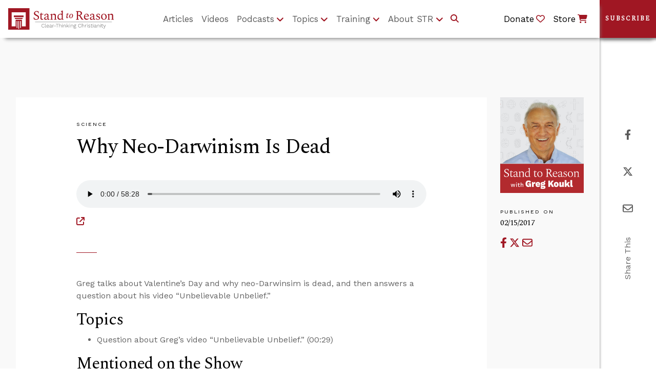

--- FILE ---
content_type: text/html;charset=UTF-8
request_url: https://www.str.org/w/why-neo-darwinism-is-dead?p_l_back_url=%2Fna%3Fq%3Ddarwin-s-200th-birthday-a-celebration-of-darwinists-not-darwin%26category%3D35245%26category%3D35250%26category%3D35254%26category%3D35248%26category%3D35255%26delta%3D5%26start%3D3
body_size: 18926
content:
































	
		
			<!DOCTYPE html>




























































<html
	class="ltr"
	  dir="ltr"
	  lang="en-US">

<head>
	<title>Why Neo-Darwinism Is Dead</title>
	<!-- Ver. 20240403 -->

	<meta content="initial-scale=1.0, width=device-width" name="viewport" />

	<!-- Open Graph Content for article pages for Social Media -->

	<!-- Do not include og images if the layout page includes single-display-page e.g /article-single-display-page -->

	<!-- Current Layout URL: /podcast-single-display-page -->


	<link rel="alternate" type="application/rss+xml" title="Subscribe to STR Articles" href="https://www.str.org/article-feed/-/journal/rss/20123/264695" />

	<!-- Theme Color -->

	<meta name="theme-color" content="#A01723"><meta name="apple-mobile-web-app-status-bar-style" content="#A01723">

	<!-- Google fonts (don't seem to work with Theme Generator build system, so linking manually here) -->

	<link rel="stylesheet" href="https://fonts.googleapis.com/css?family=Spectral">
	<link rel="stylesheet" href="https://fonts.googleapis.com/css?family=Work+Sans">
































<meta content="text/html; charset=UTF-8" http-equiv="content-type" />









<meta content="Greg talks about Valentine’s Day and why neo-Darwinsim is dead, and then answers a question about his video “Unbelievable Unbelief.”" lang="en-US" name="description" /><meta content="podcast,science,stand to reason weekly audio" lang="en-US" name="keywords" />


<script type="importmap">{"imports":{"@clayui/breadcrumb":"/o/frontend-taglib-clay/__liferay__/exports/@clayui$breadcrumb.js","react-dom":"/o/frontend-js-react-web/__liferay__/exports/react-dom.js","@clayui/charts":"/o/frontend-taglib-clay/__liferay__/exports/@clayui$charts.js","@clayui/empty-state":"/o/frontend-taglib-clay/__liferay__/exports/@clayui$empty-state.js","@clayui/navigation-bar":"/o/frontend-taglib-clay/__liferay__/exports/@clayui$navigation-bar.js","react":"/o/frontend-js-react-web/__liferay__/exports/react.js","react-dom-16":"/o/frontend-js-react-web/__liferay__/exports/react-dom-16.js","@clayui/icon":"/o/frontend-taglib-clay/__liferay__/exports/@clayui$icon.js","@clayui/table":"/o/frontend-taglib-clay/__liferay__/exports/@clayui$table.js","@clayui/slider":"/o/frontend-taglib-clay/__liferay__/exports/@clayui$slider.js","@clayui/multi-select":"/o/frontend-taglib-clay/__liferay__/exports/@clayui$multi-select.js","@clayui/nav":"/o/frontend-taglib-clay/__liferay__/exports/@clayui$nav.js","@clayui/provider":"/o/frontend-taglib-clay/__liferay__/exports/@clayui$provider.js","@clayui/panel":"/o/frontend-taglib-clay/__liferay__/exports/@clayui$panel.js","@clayui/list":"/o/frontend-taglib-clay/__liferay__/exports/@clayui$list.js","@clayui/date-picker":"/o/frontend-taglib-clay/__liferay__/exports/@clayui$date-picker.js","@clayui/label":"/o/frontend-taglib-clay/__liferay__/exports/@clayui$label.js","@liferay/frontend-js-api/data-set":"/o/frontend-js-dependencies-web/__liferay__/exports/@liferay$js-api$data-set.js","@clayui/core":"/o/frontend-taglib-clay/__liferay__/exports/@clayui$core.js","@clayui/pagination-bar":"/o/frontend-taglib-clay/__liferay__/exports/@clayui$pagination-bar.js","@clayui/layout":"/o/frontend-taglib-clay/__liferay__/exports/@clayui$layout.js","@clayui/multi-step-nav":"/o/frontend-taglib-clay/__liferay__/exports/@clayui$multi-step-nav.js","@liferay/frontend-js-api":"/o/frontend-js-dependencies-web/__liferay__/exports/@liferay$js-api.js","@clayui/toolbar":"/o/frontend-taglib-clay/__liferay__/exports/@clayui$toolbar.js","@clayui/badge":"/o/frontend-taglib-clay/__liferay__/exports/@clayui$badge.js","react-dom-18":"/o/frontend-js-react-web/__liferay__/exports/react-dom-18.js","@clayui/link":"/o/frontend-taglib-clay/__liferay__/exports/@clayui$link.js","@clayui/card":"/o/frontend-taglib-clay/__liferay__/exports/@clayui$card.js","@clayui/tooltip":"/o/frontend-taglib-clay/__liferay__/exports/@clayui$tooltip.js","@clayui/button":"/o/frontend-taglib-clay/__liferay__/exports/@clayui$button.js","@clayui/tabs":"/o/frontend-taglib-clay/__liferay__/exports/@clayui$tabs.js","@clayui/sticker":"/o/frontend-taglib-clay/__liferay__/exports/@clayui$sticker.js","@clayui/form":"/o/frontend-taglib-clay/__liferay__/exports/@clayui$form.js","@clayui/popover":"/o/frontend-taglib-clay/__liferay__/exports/@clayui$popover.js","@clayui/shared":"/o/frontend-taglib-clay/__liferay__/exports/@clayui$shared.js","@clayui/localized-input":"/o/frontend-taglib-clay/__liferay__/exports/@clayui$localized-input.js","@clayui/modal":"/o/frontend-taglib-clay/__liferay__/exports/@clayui$modal.js","@clayui/color-picker":"/o/frontend-taglib-clay/__liferay__/exports/@clayui$color-picker.js","@clayui/pagination":"/o/frontend-taglib-clay/__liferay__/exports/@clayui$pagination.js","@clayui/autocomplete":"/o/frontend-taglib-clay/__liferay__/exports/@clayui$autocomplete.js","@clayui/management-toolbar":"/o/frontend-taglib-clay/__liferay__/exports/@clayui$management-toolbar.js","@clayui/time-picker":"/o/frontend-taglib-clay/__liferay__/exports/@clayui$time-picker.js","@clayui/upper-toolbar":"/o/frontend-taglib-clay/__liferay__/exports/@clayui$upper-toolbar.js","@clayui/loading-indicator":"/o/frontend-taglib-clay/__liferay__/exports/@clayui$loading-indicator.js","@clayui/drop-down":"/o/frontend-taglib-clay/__liferay__/exports/@clayui$drop-down.js","@clayui/data-provider":"/o/frontend-taglib-clay/__liferay__/exports/@clayui$data-provider.js","@liferay/language/":"/o/js/language/","@clayui/css":"/o/frontend-taglib-clay/__liferay__/exports/@clayui$css.js","@clayui/alert":"/o/frontend-taglib-clay/__liferay__/exports/@clayui$alert.js","@clayui/progress-bar":"/o/frontend-taglib-clay/__liferay__/exports/@clayui$progress-bar.js","react-16":"/o/frontend-js-react-web/__liferay__/exports/react-16.js","react-18":"/o/frontend-js-react-web/__liferay__/exports/react-18.js"},"scopes":{}}</script><script data-senna-track="temporary">var Liferay = window.Liferay || {};Liferay.Icons = Liferay.Icons || {};Liferay.Icons.controlPanelSpritemap = 'https://www.str.org/o/admin-theme/images/clay/icons.svg'; Liferay.Icons.spritemap = 'https://www.str.org/o/str-theme/images/clay/icons.svg';</script>
<script data-senna-track="permanent" type="text/javascript">window.Liferay = window.Liferay || {}; window.Liferay.CSP = {nonce: ''};</script>
<script data-senna-track="permanent" src="/combo?browserId=chrome&minifierType=js&languageId=en_US&t=1768420987669&/o/frontend-js-jquery-web/jquery/jquery.min.js&/o/frontend-js-jquery-web/jquery/init.js&/o/frontend-js-jquery-web/jquery/ajax.js&/o/frontend-js-jquery-web/jquery/bootstrap.bundle.min.js&/o/frontend-js-jquery-web/jquery/collapsible_search.js&/o/frontend-js-jquery-web/jquery/fm.js&/o/frontend-js-jquery-web/jquery/form.js&/o/frontend-js-jquery-web/jquery/popper.min.js&/o/frontend-js-jquery-web/jquery/side_navigation.js" type="text/javascript"></script>
<link data-senna-track="temporary" href="https://www.str.org/w/why-neo-darwinism-is-dead" rel="canonical" />
<link data-senna-track="temporary" href="https://www.str.org/w/why-neo-darwinism-is-dead" hreflang="en-US" rel="alternate" />
<link data-senna-track="temporary" href="https://www.str.org/w/why-neo-darwinism-is-dead" hreflang="x-default" rel="alternate" />
<meta property="og:description" content="Greg talks about Valentine’s Day and why neo-Darwinsim is dead, and then answers a question about his video “Unbelievable Unbelief.”">
<meta property="og:locale" content="en_US">
<meta property="og:locale:alternate" content="en_US">
<meta property="og:site_name" content="Stand to Reason">
<meta property="og:title" content="Why Neo-Darwinism Is Dead">
<meta property="og:type" content="website">
<meta property="og:url" content="https://www.str.org/w/why-neo-darwinism-is-dead">
<meta property="og:image" content="https://www.str.org/documents/20123/274973/johannes-plenio-aWDgqexSxA0-unsplash.jpg/84b78ccd-fb29-8d54-6a47-0421e4af5f58?version=1.0&amp;t=1617126202582&amp;download=true">

<meta property="og:image:secure_url" content="https://www.str.org/documents/20123/274973/johannes-plenio-aWDgqexSxA0-unsplash.jpg/84b78ccd-fb29-8d54-6a47-0421e4af5f58?version=1.0&amp;t=1617126202582&amp;download=true">
<meta property="og:image:url" content="https://www.str.org/documents/20123/274973/johannes-plenio-aWDgqexSxA0-unsplash.jpg/84b78ccd-fb29-8d54-6a47-0421e4af5f58?version=1.0&amp;t=1617126202582&amp;download=true">


<link href="https://www.str.org/o/str-theme/images/favicon.ico" rel="apple-touch-icon" />
<link href="https://www.str.org/o/str-theme/images/favicon.ico" rel="icon" />



<link class="lfr-css-file" data-senna-track="temporary" href="https://www.str.org/o/str-theme/css/clay.css?browserId=chrome&amp;themeId=strtheme_WAR_strtheme&amp;minifierType=css&amp;languageId=en_US&amp;t=1768420992000" id="liferayAUICSS" rel="stylesheet" type="text/css" />









	<link href="/combo?browserId=chrome&amp;minifierType=css&amp;themeId=strtheme_WAR_strtheme&amp;languageId=en_US&amp;com_liferay_portal_search_web_portlet_SearchPortlet:%2Fo%2Fportal-search-web%2Fcss%2Fmain.css&amp;com_liferay_product_navigation_product_menu_web_portlet_ProductMenuPortlet:%2Fo%2Fproduct-navigation-product-menu-web%2Fcss%2Fmain.css&amp;com_liferay_product_navigation_user_personal_bar_web_portlet_ProductNavigationUserPersonalBarPortlet:%2Fo%2Fproduct-navigation-user-personal-bar-web%2Fcss%2Fmain.css&amp;com_liferay_site_navigation_menu_web_portlet_SiteNavigationMenuPortlet:%2Fo%2Fsite-navigation-menu-web%2Fcss%2Fmain.css&amp;t=1768420992000" rel="stylesheet" type="text/css"
 data-senna-track="temporary" id="212ba2e2" />








<script type="text/javascript" data-senna-track="temporary">
	// <![CDATA[
		var Liferay = Liferay || {};

		Liferay.Browser = {
			acceptsGzip: function () {
				return true;
			},

			

			getMajorVersion: function () {
				return 131.0;
			},

			getRevision: function () {
				return '537.36';
			},
			getVersion: function () {
				return '131.0';
			},

			

			isAir: function () {
				return false;
			},
			isChrome: function () {
				return true;
			},
			isEdge: function () {
				return false;
			},
			isFirefox: function () {
				return false;
			},
			isGecko: function () {
				return true;
			},
			isIe: function () {
				return false;
			},
			isIphone: function () {
				return false;
			},
			isLinux: function () {
				return false;
			},
			isMac: function () {
				return true;
			},
			isMobile: function () {
				return false;
			},
			isMozilla: function () {
				return false;
			},
			isOpera: function () {
				return false;
			},
			isRtf: function () {
				return true;
			},
			isSafari: function () {
				return true;
			},
			isSun: function () {
				return false;
			},
			isWebKit: function () {
				return true;
			},
			isWindows: function () {
				return false;
			}
		};

		Liferay.Data = Liferay.Data || {};

		Liferay.Data.ICONS_INLINE_SVG = true;

		Liferay.Data.NAV_SELECTOR = '#navigation';

		Liferay.Data.NAV_SELECTOR_MOBILE = '#navigationCollapse';

		Liferay.Data.isCustomizationView = function () {
			return false;
		};

		Liferay.Data.notices = [
			
		];

		(function () {
			var available = {};

			var direction = {};

			

				available['en_US'] = 'English\x20\x28United\x20States\x29';
				direction['en_US'] = 'ltr';

			

			let _cache = {};

			if (Liferay && Liferay.Language && Liferay.Language._cache) {
				_cache = Liferay.Language._cache;
			}

			Liferay.Language = {
				_cache,
				available,
				direction,
				get: function(key) {
					let value = Liferay.Language._cache[key];

					if (value === undefined) {
						value = key;
					}

					return value;
				}
			};
		})();

		var featureFlags = {"LPD-10964":false,"LPD-37927":false,"LPD-10889":false,"LPS-193884":false,"LPD-30371":false,"LPD-36719":true,"LPD-11131":true,"LPS-178642":false,"LPS-193005":false,"LPD-31789":false,"LPD-10562":false,"LPD-11212":false,"COMMERCE-8087":false,"LPD-39304":true,"LPD-13311":true,"LRAC-10757":false,"LPD-35941":false,"LPS-180090":false,"LPS-178052":false,"LPD-21414":false,"LPS-185892":false,"LPS-186620":false,"LPD-40533":true,"LPD-40534":true,"LPS-184404":false,"LPD-40530":true,"LPD-20640":false,"LPS-198183":false,"LPD-38869":false,"LPD-35678":false,"LPD-6378":false,"LPS-153714":false,"LPD-11848":false,"LPS-170670":false,"LPD-7822":false,"LPS-169981":false,"LPD-21926":false,"LPS-177027":false,"LPD-37531":false,"LPD-11003":false,"LPD-36446":false,"LPD-39437":false,"LPS-135430":false,"LPD-20556":true,"LPS-134060":false,"LPS-164563":false,"LPD-32050":false,"LPS-122920":false,"LPS-199086":false,"LPD-35128":false,"LPD-10588":false,"LPD-13778":true,"LPD-11313":false,"LPD-6368":false,"LPD-34594":false,"LPS-202104":false,"LPD-19955":false,"LPD-35443":false,"LPD-39967":false,"LPD-11235":false,"LPD-11232":false,"LPS-196935":true,"LPD-43542":false,"LPS-176691":false,"LPS-197909":false,"LPD-29516":false,"COMMERCE-8949":false,"LPD-11228":false,"LPS-153813":false,"LPD-17809":false,"COMMERCE-13024":false,"LPS-165482":false,"LPS-193551":false,"LPS-197477":false,"LPS-174816":false,"LPS-186360":false,"LPD-30204":false,"LPD-32867":false,"LPS-153332":false,"LPD-35013":true,"LPS-179669":false,"LPS-174417":false,"LPD-44091":true,"LPD-31212":false,"LPD-18221":false,"LPS-155284":false,"LRAC-15017":false,"LPD-19870":false,"LPS-200108":false,"LPD-20131":false,"LPS-159643":false,"LPS-129412":false,"LPS-169837":false,"LPD-20379":false};

		Liferay.FeatureFlags = Object.keys(featureFlags).reduce(
			(acc, key) => ({
				...acc, [key]: featureFlags[key] === 'true' || featureFlags[key] === true
			}), {}
		);

		Liferay.PortletKeys = {
			DOCUMENT_LIBRARY: 'com_liferay_document_library_web_portlet_DLPortlet',
			DYNAMIC_DATA_MAPPING: 'com_liferay_dynamic_data_mapping_web_portlet_DDMPortlet',
			ITEM_SELECTOR: 'com_liferay_item_selector_web_portlet_ItemSelectorPortlet'
		};

		Liferay.PropsValues = {
			JAVASCRIPT_SINGLE_PAGE_APPLICATION_TIMEOUT: 0,
			UPLOAD_SERVLET_REQUEST_IMPL_MAX_SIZE: 460800
		};

		Liferay.ThemeDisplay = {

			

			
				getLayoutId: function () {
					return '67';
				},

				

				getLayoutRelativeControlPanelURL: function () {
					return '/group/guest/~/control_panel/manage';
				},

				getLayoutRelativeURL: function () {
					return '/w/why-neo-darwinism-is-dead';
				},
				getLayoutURL: function () {
					return '/w/why-neo-darwinism-is-dead';
				},
				getParentLayoutId: function () {
					return '0';
				},
				isControlPanel: function () {
					return false;
				},
				isPrivateLayout: function () {
					return 'false';
				},
				isVirtualLayout: function () {
					return false;
				},
			

			getBCP47LanguageId: function () {
				return 'en-US';
			},
			getCanonicalURL: function () {

				

				return 'https\x3a\x2f\x2fwww\x2estr\x2eorg\x2fw\x2fwhy-neo-darwinism-is-dead';
			},
			getCDNBaseURL: function () {
				return 'https://www.str.org';
			},
			getCDNDynamicResourcesHost: function () {
				return '';
			},
			getCDNHost: function () {
				return '';
			},
			getCompanyGroupId: function () {
				return '20127';
			},
			getCompanyId: function () {
				return '20101';
			},
			getDefaultLanguageId: function () {
				return 'en_US';
			},
			getDoAsUserIdEncoded: function () {
				return '';
			},
			getLanguageId: function () {
				return 'en_US';
			},
			getParentGroupId: function () {
				return '20123';
			},
			getPathContext: function () {
				return '';
			},
			getPathImage: function () {
				return '/image';
			},
			getPathJavaScript: function () {
				return '/o/frontend-js-web';
			},
			getPathMain: function () {
				return '/c';
			},
			getPathThemeImages: function () {
				return 'https://www.str.org/o/str-theme/images';
			},
			getPathThemeRoot: function () {
				return '/o/str-theme';
			},
			getPlid: function () {
				return '126';
			},
			getPortalURL: function () {
				return 'https://www.str.org';
			},
			getRealUserId: function () {
				return '20105';
			},
			getRemoteAddr: function () {
				return '3.129.211.181';
			},
			getRemoteHost: function () {
				return '3.129.211.181';
			},
			getScopeGroupId: function () {
				return '20123';
			},
			getScopeGroupIdOrLiveGroupId: function () {
				return '20123';
			},
			getSessionId: function () {
				return '';
			},
			getSiteAdminURL: function () {
				return 'https://www.str.org/group/guest/~/control_panel/manage?p_p_lifecycle=0&p_p_state=maximized&p_p_mode=view';
			},
			getSiteGroupId: function () {
				return '20123';
			},
			getTimeZone: function() {
				return 'UTC';
			},
			getURLControlPanel: function() {
				return '/group/control_panel?refererPlid=126';
			},
			getURLHome: function () {
				return 'https\x3a\x2f\x2fwww\x2estr\x2eorg\x2fweb\x2fguest';
			},
			getUserEmailAddress: function () {
				return '';
			},
			getUserId: function () {
				return '20105';
			},
			getUserName: function () {
				return '';
			},
			isAddSessionIdToURL: function () {
				return false;
			},
			isImpersonated: function () {
				return false;
			},
			isSignedIn: function () {
				return false;
			},

			isStagedPortlet: function () {
				
					
						return false;
					
				
			},

			isStateExclusive: function () {
				return false;
			},
			isStateMaximized: function () {
				return false;
			},
			isStatePopUp: function () {
				return false;
			}
		};

		var themeDisplay = Liferay.ThemeDisplay;

		Liferay.AUI = {

			

			getCombine: function () {
				return true;
			},
			getComboPath: function () {
				return '/combo/?browserId=chrome&minifierType=&languageId=en_US&t=1768420959877&';
			},
			getDateFormat: function () {
				return '%m/%d/%Y';
			},
			getEditorCKEditorPath: function () {
				return '/o/frontend-editor-ckeditor-web';
			},
			getFilter: function () {
				var filter = 'raw';

				
					
						filter = 'min';
					
					

				return filter;
			},
			getFilterConfig: function () {
				var instance = this;

				var filterConfig = null;

				if (!instance.getCombine()) {
					filterConfig = {
						replaceStr: '.js' + instance.getStaticResourceURLParams(),
						searchExp: '\\.js$'
					};
				}

				return filterConfig;
			},
			getJavaScriptRootPath: function () {
				return '/o/frontend-js-web';
			},
			getPortletRootPath: function () {
				return '/html/portlet';
			},
			getStaticResourceURLParams: function () {
				return '?browserId=chrome&minifierType=&languageId=en_US&t=1768420959877';
			}
		};

		Liferay.authToken = 'su8jXu0b';

		

		Liferay.currentURL = '\x2fw\x2fwhy-neo-darwinism-is-dead\x3fp_l_back_url\x3d\x252Fna\x253Fq\x253Ddarwin-s-200th-birthday-a-celebration-of-darwinists-not-darwin\x2526category\x253D35245\x2526category\x253D35250\x2526category\x253D35254\x2526category\x253D35248\x2526category\x253D35255\x2526delta\x253D5\x2526start\x253D3';
		Liferay.currentURLEncoded = '\x252Fw\x252Fwhy-neo-darwinism-is-dead\x253Fp_l_back_url\x253D\x25252Fna\x25253Fq\x25253Ddarwin-s-200th-birthday-a-celebration-of-darwinists-not-darwin\x252526category\x25253D35245\x252526category\x25253D35250\x252526category\x25253D35254\x252526category\x25253D35248\x252526category\x25253D35255\x252526delta\x25253D5\x252526start\x25253D3';
	// ]]>
</script>

<script data-senna-track="temporary" type="text/javascript">window.__CONFIG__= {basePath: '',combine: true, defaultURLParams: null, explainResolutions: false, exposeGlobal: false, logLevel: 'warn', moduleType: 'module', namespace:'Liferay', nonce: '', reportMismatchedAnonymousModules: 'warn', resolvePath: '/o/js_resolve_modules', url: '/combo/?browserId=chrome&minifierType=js&languageId=en_US&t=1768420959877&', waitTimeout: 60000};</script><script data-senna-track="permanent" src="/o/frontend-js-loader-modules-extender/loader.js?&mac=9WaMmhziBCkScHZwrrVcOR7VZF4=&browserId=chrome&languageId=en_US&minifierType=js" type="text/javascript"></script><script data-senna-track="permanent" src="/combo?browserId=chrome&minifierType=js&languageId=en_US&t=1768420959877&/o/frontend-js-aui-web/aui/aui/aui-min.js&/o/frontend-js-aui-web/liferay/modules.js&/o/frontend-js-aui-web/liferay/aui_sandbox.js&/o/frontend-js-aui-web/aui/attribute-base/attribute-base-min.js&/o/frontend-js-aui-web/aui/attribute-complex/attribute-complex-min.js&/o/frontend-js-aui-web/aui/attribute-core/attribute-core-min.js&/o/frontend-js-aui-web/aui/attribute-observable/attribute-observable-min.js&/o/frontend-js-aui-web/aui/attribute-extras/attribute-extras-min.js&/o/frontend-js-aui-web/aui/event-custom-base/event-custom-base-min.js&/o/frontend-js-aui-web/aui/event-custom-complex/event-custom-complex-min.js&/o/frontend-js-aui-web/aui/oop/oop-min.js&/o/frontend-js-aui-web/aui/aui-base-lang/aui-base-lang-min.js&/o/frontend-js-aui-web/liferay/dependency.js&/o/frontend-js-aui-web/liferay/util.js&/o/frontend-js-web/liferay/dom_task_runner.js&/o/frontend-js-web/liferay/events.js&/o/frontend-js-web/liferay/lazy_load.js&/o/frontend-js-web/liferay/liferay.js&/o/frontend-js-web/liferay/global.bundle.js&/o/frontend-js-web/liferay/portlet.js&/o/frontend-js-web/liferay/workflow.js&/o/oauth2-provider-web/js/liferay.js" type="text/javascript"></script>
<script data-senna-track="temporary" type="text/javascript">window.Liferay = Liferay || {}; window.Liferay.OAuth2 = {getAuthorizeURL: function() {return 'https://www.str.org/o/oauth2/authorize';}, getBuiltInRedirectURL: function() {return 'https://www.str.org/o/oauth2/redirect';}, getIntrospectURL: function() { return 'https://www.str.org/o/oauth2/introspect';}, getTokenURL: function() {return 'https://www.str.org/o/oauth2/token';}, getUserAgentApplication: function(externalReferenceCode) {return Liferay.OAuth2._userAgentApplications[externalReferenceCode];}, _userAgentApplications: {}}</script><script data-senna-track="temporary" type="text/javascript">try {var MODULE_MAIN='dynamic-data-mapping-web@5.0.115/index';var MODULE_PATH='/o/dynamic-data-mapping-web';/**
 * SPDX-FileCopyrightText: (c) 2000 Liferay, Inc. https://liferay.com
 * SPDX-License-Identifier: LGPL-2.1-or-later OR LicenseRef-Liferay-DXP-EULA-2.0.0-2023-06
 */

(function () {
	const LiferayAUI = Liferay.AUI;

	AUI().applyConfig({
		groups: {
			ddm: {
				base: MODULE_PATH + '/js/legacy/',
				combine: Liferay.AUI.getCombine(),
				filter: LiferayAUI.getFilterConfig(),
				modules: {
					'liferay-ddm-form': {
						path: 'ddm_form.js',
						requires: [
							'aui-base',
							'aui-datatable',
							'aui-datatype',
							'aui-image-viewer',
							'aui-parse-content',
							'aui-set',
							'aui-sortable-list',
							'json',
							'liferay-form',
							'liferay-map-base',
							'liferay-translation-manager',
							'liferay-util-window',
						],
					},
					'liferay-portlet-dynamic-data-mapping': {
						condition: {
							trigger: 'liferay-document-library',
						},
						path: 'main.js',
						requires: [
							'arraysort',
							'aui-form-builder-deprecated',
							'aui-form-validator',
							'aui-map',
							'aui-text-unicode',
							'json',
							'liferay-menu',
							'liferay-translation-manager',
							'liferay-util-window',
							'text',
						],
					},
					'liferay-portlet-dynamic-data-mapping-custom-fields': {
						condition: {
							trigger: 'liferay-document-library',
						},
						path: 'custom_fields.js',
						requires: ['liferay-portlet-dynamic-data-mapping'],
					},
				},
				root: MODULE_PATH + '/js/legacy/',
			},
		},
	});
})();
} catch(error) {console.error(error);}try {var MODULE_MAIN='portal-search-web@6.0.148/index';var MODULE_PATH='/o/portal-search-web';/**
 * SPDX-FileCopyrightText: (c) 2000 Liferay, Inc. https://liferay.com
 * SPDX-License-Identifier: LGPL-2.1-or-later OR LicenseRef-Liferay-DXP-EULA-2.0.0-2023-06
 */

(function () {
	AUI().applyConfig({
		groups: {
			search: {
				base: MODULE_PATH + '/js/',
				combine: Liferay.AUI.getCombine(),
				filter: Liferay.AUI.getFilterConfig(),
				modules: {
					'liferay-search-custom-range-facet': {
						path: 'custom_range_facet.js',
						requires: ['aui-form-validator'],
					},
				},
				root: MODULE_PATH + '/js/',
			},
		},
	});
})();
} catch(error) {console.error(error);}try {var MODULE_MAIN='contacts-web@5.0.65/index';var MODULE_PATH='/o/contacts-web';/**
 * SPDX-FileCopyrightText: (c) 2000 Liferay, Inc. https://liferay.com
 * SPDX-License-Identifier: LGPL-2.1-or-later OR LicenseRef-Liferay-DXP-EULA-2.0.0-2023-06
 */

(function () {
	AUI().applyConfig({
		groups: {
			contactscenter: {
				base: MODULE_PATH + '/js/legacy/',
				combine: Liferay.AUI.getCombine(),
				filter: Liferay.AUI.getFilterConfig(),
				modules: {
					'liferay-contacts-center': {
						path: 'main.js',
						requires: [
							'aui-io-plugin-deprecated',
							'aui-toolbar',
							'autocomplete-base',
							'datasource-io',
							'json-parse',
							'liferay-portlet-base',
							'liferay-util-window',
						],
					},
				},
				root: MODULE_PATH + '/js/legacy/',
			},
		},
	});
})();
} catch(error) {console.error(error);}try {var MODULE_MAIN='frontend-editor-alloyeditor-web@5.0.56/index';var MODULE_PATH='/o/frontend-editor-alloyeditor-web';/**
 * SPDX-FileCopyrightText: (c) 2000 Liferay, Inc. https://liferay.com
 * SPDX-License-Identifier: LGPL-2.1-or-later OR LicenseRef-Liferay-DXP-EULA-2.0.0-2023-06
 */

(function () {
	AUI().applyConfig({
		groups: {
			alloyeditor: {
				base: MODULE_PATH + '/js/legacy/',
				combine: Liferay.AUI.getCombine(),
				filter: Liferay.AUI.getFilterConfig(),
				modules: {
					'liferay-alloy-editor': {
						path: 'alloyeditor.js',
						requires: [
							'aui-component',
							'liferay-portlet-base',
							'timers',
						],
					},
					'liferay-alloy-editor-source': {
						path: 'alloyeditor_source.js',
						requires: [
							'aui-debounce',
							'liferay-fullscreen-source-editor',
							'liferay-source-editor',
							'plugin',
						],
					},
				},
				root: MODULE_PATH + '/js/legacy/',
			},
		},
	});
})();
} catch(error) {console.error(error);}try {var MODULE_MAIN='calendar-web@5.0.105/index';var MODULE_PATH='/o/calendar-web';/**
 * SPDX-FileCopyrightText: (c) 2000 Liferay, Inc. https://liferay.com
 * SPDX-License-Identifier: LGPL-2.1-or-later OR LicenseRef-Liferay-DXP-EULA-2.0.0-2023-06
 */

(function () {
	AUI().applyConfig({
		groups: {
			calendar: {
				base: MODULE_PATH + '/js/legacy/',
				combine: Liferay.AUI.getCombine(),
				filter: Liferay.AUI.getFilterConfig(),
				modules: {
					'liferay-calendar-a11y': {
						path: 'calendar_a11y.js',
						requires: ['calendar'],
					},
					'liferay-calendar-container': {
						path: 'calendar_container.js',
						requires: [
							'aui-alert',
							'aui-base',
							'aui-component',
							'liferay-portlet-base',
						],
					},
					'liferay-calendar-date-picker-sanitizer': {
						path: 'date_picker_sanitizer.js',
						requires: ['aui-base'],
					},
					'liferay-calendar-interval-selector': {
						path: 'interval_selector.js',
						requires: ['aui-base', 'liferay-portlet-base'],
					},
					'liferay-calendar-interval-selector-scheduler-event-link': {
						path: 'interval_selector_scheduler_event_link.js',
						requires: ['aui-base', 'liferay-portlet-base'],
					},
					'liferay-calendar-list': {
						path: 'calendar_list.js',
						requires: [
							'aui-template-deprecated',
							'liferay-scheduler',
						],
					},
					'liferay-calendar-message-util': {
						path: 'message_util.js',
						requires: ['liferay-util-window'],
					},
					'liferay-calendar-recurrence-converter': {
						path: 'recurrence_converter.js',
						requires: [],
					},
					'liferay-calendar-recurrence-dialog': {
						path: 'recurrence.js',
						requires: [
							'aui-base',
							'liferay-calendar-recurrence-util',
						],
					},
					'liferay-calendar-recurrence-util': {
						path: 'recurrence_util.js',
						requires: ['aui-base', 'liferay-util-window'],
					},
					'liferay-calendar-reminders': {
						path: 'calendar_reminders.js',
						requires: ['aui-base'],
					},
					'liferay-calendar-remote-services': {
						path: 'remote_services.js',
						requires: [
							'aui-base',
							'aui-component',
							'liferay-calendar-util',
							'liferay-portlet-base',
						],
					},
					'liferay-calendar-session-listener': {
						path: 'session_listener.js',
						requires: ['aui-base', 'liferay-scheduler'],
					},
					'liferay-calendar-simple-color-picker': {
						path: 'simple_color_picker.js',
						requires: ['aui-base', 'aui-template-deprecated'],
					},
					'liferay-calendar-simple-menu': {
						path: 'simple_menu.js',
						requires: [
							'aui-base',
							'aui-template-deprecated',
							'event-outside',
							'event-touch',
							'widget-modality',
							'widget-position',
							'widget-position-align',
							'widget-position-constrain',
							'widget-stack',
							'widget-stdmod',
						],
					},
					'liferay-calendar-util': {
						path: 'calendar_util.js',
						requires: [
							'aui-datatype',
							'aui-io',
							'aui-scheduler',
							'aui-toolbar',
							'autocomplete',
							'autocomplete-highlighters',
						],
					},
					'liferay-scheduler': {
						path: 'scheduler.js',
						requires: [
							'async-queue',
							'aui-datatype',
							'aui-scheduler',
							'dd-plugin',
							'liferay-calendar-a11y',
							'liferay-calendar-message-util',
							'liferay-calendar-recurrence-converter',
							'liferay-calendar-recurrence-util',
							'liferay-calendar-util',
							'liferay-scheduler-event-recorder',
							'liferay-scheduler-models',
							'promise',
							'resize-plugin',
						],
					},
					'liferay-scheduler-event-recorder': {
						path: 'scheduler_event_recorder.js',
						requires: [
							'dd-plugin',
							'liferay-calendar-util',
							'resize-plugin',
						],
					},
					'liferay-scheduler-models': {
						path: 'scheduler_models.js',
						requires: [
							'aui-datatype',
							'dd-plugin',
							'liferay-calendar-util',
						],
					},
				},
				root: MODULE_PATH + '/js/legacy/',
			},
		},
	});
})();
} catch(error) {console.error(error);}try {var MODULE_MAIN='portal-workflow-kaleo-designer-web@5.0.146/index';var MODULE_PATH='/o/portal-workflow-kaleo-designer-web';/**
 * SPDX-FileCopyrightText: (c) 2000 Liferay, Inc. https://liferay.com
 * SPDX-License-Identifier: LGPL-2.1-or-later OR LicenseRef-Liferay-DXP-EULA-2.0.0-2023-06
 */

(function () {
	AUI().applyConfig({
		groups: {
			'kaleo-designer': {
				base: MODULE_PATH + '/designer/js/legacy/',
				combine: Liferay.AUI.getCombine(),
				filter: Liferay.AUI.getFilterConfig(),
				modules: {
					'liferay-kaleo-designer-autocomplete-util': {
						path: 'autocomplete_util.js',
						requires: ['autocomplete', 'autocomplete-highlighters'],
					},
					'liferay-kaleo-designer-definition-diagram-controller': {
						path: 'definition_diagram_controller.js',
						requires: [
							'liferay-kaleo-designer-field-normalizer',
							'liferay-kaleo-designer-utils',
						],
					},
					'liferay-kaleo-designer-dialogs': {
						path: 'dialogs.js',
						requires: ['liferay-util-window'],
					},
					'liferay-kaleo-designer-editors': {
						path: 'editors.js',
						requires: [
							'aui-ace-editor',
							'aui-ace-editor-mode-xml',
							'aui-base',
							'aui-datatype',
							'aui-node',
							'liferay-kaleo-designer-autocomplete-util',
							'liferay-kaleo-designer-utils',
						],
					},
					'liferay-kaleo-designer-field-normalizer': {
						path: 'field_normalizer.js',
						requires: ['liferay-kaleo-designer-remote-services'],
					},
					'liferay-kaleo-designer-nodes': {
						path: 'nodes.js',
						requires: [
							'aui-datatable',
							'aui-datatype',
							'aui-diagram-builder',
							'liferay-kaleo-designer-editors',
							'liferay-kaleo-designer-utils',
						],
					},
					'liferay-kaleo-designer-remote-services': {
						path: 'remote_services.js',
						requires: ['aui-io'],
					},
					'liferay-kaleo-designer-templates': {
						path: 'templates.js',
						requires: ['aui-tpl-snippets-deprecated'],
					},
					'liferay-kaleo-designer-utils': {
						path: 'utils.js',
						requires: [],
					},
					'liferay-kaleo-designer-xml-definition': {
						path: 'xml_definition.js',
						requires: [
							'aui-base',
							'aui-component',
							'dataschema-xml',
							'datatype-xml',
						],
					},
					'liferay-kaleo-designer-xml-definition-serializer': {
						path: 'xml_definition_serializer.js',
						requires: ['escape', 'liferay-kaleo-designer-xml-util'],
					},
					'liferay-kaleo-designer-xml-util': {
						path: 'xml_util.js',
						requires: ['aui-base'],
					},
					'liferay-portlet-kaleo-designer': {
						path: 'main.js',
						requires: [
							'aui-ace-editor',
							'aui-ace-editor-mode-xml',
							'aui-tpl-snippets-deprecated',
							'dataschema-xml',
							'datasource',
							'datatype-xml',
							'event-valuechange',
							'io-form',
							'liferay-kaleo-designer-autocomplete-util',
							'liferay-kaleo-designer-editors',
							'liferay-kaleo-designer-nodes',
							'liferay-kaleo-designer-remote-services',
							'liferay-kaleo-designer-utils',
							'liferay-kaleo-designer-xml-util',
							'liferay-util-window',
						],
					},
				},
				root: MODULE_PATH + '/designer/js/legacy/',
			},
		},
	});
})();
} catch(error) {console.error(error);}try {var MODULE_MAIN='staging-processes-web@5.0.65/index';var MODULE_PATH='/o/staging-processes-web';/**
 * SPDX-FileCopyrightText: (c) 2000 Liferay, Inc. https://liferay.com
 * SPDX-License-Identifier: LGPL-2.1-or-later OR LicenseRef-Liferay-DXP-EULA-2.0.0-2023-06
 */

(function () {
	AUI().applyConfig({
		groups: {
			stagingprocessesweb: {
				base: MODULE_PATH + '/js/legacy/',
				combine: Liferay.AUI.getCombine(),
				filter: Liferay.AUI.getFilterConfig(),
				modules: {
					'liferay-staging-processes-export-import': {
						path: 'main.js',
						requires: [
							'aui-datatype',
							'aui-dialog-iframe-deprecated',
							'aui-modal',
							'aui-parse-content',
							'aui-toggler',
							'liferay-portlet-base',
							'liferay-util-window',
						],
					},
				},
				root: MODULE_PATH + '/js/legacy/',
			},
		},
	});
})();
} catch(error) {console.error(error);}try {var MODULE_MAIN='@liferay/frontend-js-react-web@5.0.54/index';var MODULE_PATH='/o/frontend-js-react-web';/**
 * SPDX-FileCopyrightText: (c) 2000 Liferay, Inc. https://liferay.com
 * SPDX-License-Identifier: LGPL-2.1-or-later OR LicenseRef-Liferay-DXP-EULA-2.0.0-2023-06
 */

(function () {
	AUI().applyConfig({
		groups: {
			react: {

				// eslint-disable-next-line
				mainModule: MODULE_MAIN,
			},
		},
	});
})();
} catch(error) {console.error(error);}try {var MODULE_MAIN='@liferay/document-library-web@6.0.198/index';var MODULE_PATH='/o/document-library-web';/**
 * SPDX-FileCopyrightText: (c) 2000 Liferay, Inc. https://liferay.com
 * SPDX-License-Identifier: LGPL-2.1-or-later OR LicenseRef-Liferay-DXP-EULA-2.0.0-2023-06
 */

(function () {
	AUI().applyConfig({
		groups: {
			dl: {
				base: MODULE_PATH + '/js/legacy/',
				combine: Liferay.AUI.getCombine(),
				filter: Liferay.AUI.getFilterConfig(),
				modules: {
					'document-library-upload-component': {
						path: 'DocumentLibraryUpload.js',
						requires: [
							'aui-component',
							'aui-data-set-deprecated',
							'aui-overlay-manager-deprecated',
							'aui-overlay-mask-deprecated',
							'aui-parse-content',
							'aui-progressbar',
							'aui-template-deprecated',
							'liferay-search-container',
							'querystring-parse-simple',
							'uploader',
						],
					},
				},
				root: MODULE_PATH + '/js/legacy/',
			},
		},
	});
})();
} catch(error) {console.error(error);}try {var MODULE_MAIN='@liferay/frontend-js-state-web@1.0.30/index';var MODULE_PATH='/o/frontend-js-state-web';/**
 * SPDX-FileCopyrightText: (c) 2000 Liferay, Inc. https://liferay.com
 * SPDX-License-Identifier: LGPL-2.1-or-later OR LicenseRef-Liferay-DXP-EULA-2.0.0-2023-06
 */

(function () {
	AUI().applyConfig({
		groups: {
			state: {

				// eslint-disable-next-line
				mainModule: MODULE_MAIN,
			},
		},
	});
})();
} catch(error) {console.error(error);}try {var MODULE_MAIN='exportimport-web@5.0.100/index';var MODULE_PATH='/o/exportimport-web';/**
 * SPDX-FileCopyrightText: (c) 2000 Liferay, Inc. https://liferay.com
 * SPDX-License-Identifier: LGPL-2.1-or-later OR LicenseRef-Liferay-DXP-EULA-2.0.0-2023-06
 */

(function () {
	AUI().applyConfig({
		groups: {
			exportimportweb: {
				base: MODULE_PATH + '/js/legacy/',
				combine: Liferay.AUI.getCombine(),
				filter: Liferay.AUI.getFilterConfig(),
				modules: {
					'liferay-export-import-export-import': {
						path: 'main.js',
						requires: [
							'aui-datatype',
							'aui-dialog-iframe-deprecated',
							'aui-modal',
							'aui-parse-content',
							'aui-toggler',
							'liferay-portlet-base',
							'liferay-util-window',
						],
					},
				},
				root: MODULE_PATH + '/js/legacy/',
			},
		},
	});
})();
} catch(error) {console.error(error);}try {var MODULE_MAIN='frontend-js-components-web@2.0.80/index';var MODULE_PATH='/o/frontend-js-components-web';/**
 * SPDX-FileCopyrightText: (c) 2000 Liferay, Inc. https://liferay.com
 * SPDX-License-Identifier: LGPL-2.1-or-later OR LicenseRef-Liferay-DXP-EULA-2.0.0-2023-06
 */

(function () {
	AUI().applyConfig({
		groups: {
			components: {

				// eslint-disable-next-line
				mainModule: MODULE_MAIN,
			},
		},
	});
})();
} catch(error) {console.error(error);}</script>




<script type="text/javascript" data-senna-track="temporary">
	// <![CDATA[
		
			
				
		

		
	// ]]>
</script>





	
		

			

			
		
		



	
		

			

			
		
		



	
		

			

			
		
	












	



















<link class="lfr-css-file" data-senna-track="temporary" href="https://www.str.org/o/str-theme/css/main.css?browserId=chrome&amp;themeId=strtheme_WAR_strtheme&amp;minifierType=css&amp;languageId=en_US&amp;t=1768420992000" id="liferayThemeCSS" rel="stylesheet" type="text/css" />








	<style data-senna-track="senna" type="text/css">

		

			

		

			

				

					

#p_p_id_com_liferay_asset_publisher_web_portlet_RelatedAssetsPortlet_INSTANCE_b9xFIOVpO6v7_ .portlet-content {

}




				

			

		

			

		

			

		

			

		

			

		

			

		

			

		

			

		

			

		

			

		

			

		

	</style>


<style data-senna-track="temporary" type="text/css">
</style>
<script data-senna-track="permanent" src="https://www.str.org/combo?browserId=chrome&minifierType=js&languageId=en_US&t=1768420952560&/o/product-experience-manager-theme-contributor/js/JS.js&/o/product-experience-manager-theme-contributor/js/liferay-usage-events.js" type = "text/javascript"></script>
<link data-senna-track="permanent" href="/o/frontend-js-aui-web/alloy_ui.css?&mac=favIEq7hPo8AEd6k+N5OVADEEls=&browserId=chrome&languageId=en_US&minifierType=css&themeId=strtheme_WAR_strtheme" rel="stylesheet"></link>
<link data-senna-track="temporary" href="/o/layout-common-styles/main.css?plid=126&segmentsExperienceId=1067923&t=1763497306667" rel="stylesheet" type="text/css"><script type="text/javascript">
Liferay.on(
	'ddmFieldBlur', function(event) {
		if (window.Analytics) {
			Analytics.send(
				'fieldBlurred',
				'Form',
				{
					fieldName: event.fieldName,
					focusDuration: event.focusDuration,
					formId: event.formId,
					formPageTitle: event.formPageTitle,
					page: event.page,
					title: event.title
				}
			);
		}
	}
);

Liferay.on(
	'ddmFieldFocus', function(event) {
		if (window.Analytics) {
			Analytics.send(
				'fieldFocused',
				'Form',
				{
					fieldName: event.fieldName,
					formId: event.formId,
					formPageTitle: event.formPageTitle,
					page: event.page,
					title:event.title
				}
			);
		}
	}
);

Liferay.on(
	'ddmFormPageShow', function(event) {
		if (window.Analytics) {
			Analytics.send(
				'pageViewed',
				'Form',
				{
					formId: event.formId,
					formPageTitle: event.formPageTitle,
					page: event.page,
					title: event.title
				}
			);
		}
	}
);

Liferay.on(
	'ddmFormSubmit', function(event) {
		if (window.Analytics) {
			Analytics.send(
				'formSubmitted',
				'Form',
				{
					formId: event.formId,
					title: event.title
				}
			);
		}
	}
);

Liferay.on(
	'ddmFormView', function(event) {
		if (window.Analytics) {
			Analytics.send(
				'formViewed',
				'Form',
				{
					formId: event.formId,
					title: event.title
				}
			);
		}
	}
);

</script><script>

</script>















<script type="text/javascript" data-senna-track="temporary">
	if (window.Analytics) {
		window._com_liferay_document_library_analytics_isViewFileEntry = false;
	}
</script>























	<script src="https://www.str.org/documents/20123/294185/str-fa-icons.js"></script>

	<!-- Global site tag (gtag.js) - Google Analytics 4 -->

	<script async src="https://www.googletagmanager.com/gtag/js?id=G-SZWC6VW6F3"></script>
	<script>
	  window.dataLayer = window.dataLayer || [];
	  function gtag(){dataLayer.push(arguments);}
	  gtag('js', new Date());
	  gtag('config', 'G-SZWC6VW6F3');
	</script>

	<!-- Facebook Pixel Code -->

	<script>
	!function(f,b,e,v,n,t,s)
	{if(f.fbq)return;n=f.fbq=function(){n.callMethod?
	n.callMethod.apply(n,arguments):n.queue.push(arguments)};
	if(!f._fbq)f._fbq=n;n.push=n;n.loaded=!0;n.version='2.0';
	n.queue=[];t=b.createElement(e);t.async=!0;
	t.src=v;s=b.getElementsByTagName(e)[0];
	s.parentNode.insertBefore(t,s)}(window, document,'script',
	'https://connect.facebook.net/en_US/fbevents.js');
	fbq('init', '1376421549649989');
	fbq('track', 'PageView');
	</script>

	<noscript>
	  <img height="1" width="1" style="display:none" src="https://www.facebook.com/tr?id=512015480030233&ev=PageView&noscript=1" />
	  <img height="1" width="1" style="display:none" src="https://www.facebook.com/tr?id=1376421549649989&ev=PageView&noscript=1" />
	</noscript>
	<!-- End Facebook Pixel Code -->

	<meta name="facebook-domain-verification" content="0bg01i4samaf34ejhoreeofom22o8z" />

	<!-- Twitter universal website tag code -->

	<script>
	  !function(e,t,n,s,u,a){e.twq||(s=e.twq=function(){s.exe?s.exe.apply(s,arguments):s.queue.push(arguments);
	  },s.version='1.1',s.queue=[],u=t.createElement(n),u.async=!0,u.src='//static.ads-twitter.com/uwt.js',
	  a=t.getElementsByTagName(n)[0],a.parentNode.insertBefore(u,a))}(window,document,'script');
	  // Twitter Pixel ID and Standard Event data below
	  twq('init','o7n7n');
	  twq('track','PageView');
	</script>
	<!-- End Twitter universal website tag code -->

</head>

<body class="chrome controls-visible  yui3-skin-sam guest-site signed-out public-page site">














































	<nav aria-label="Quick Links" class="bg-dark cadmin quick-access-nav text-center text-white" id="army_quickAccessNav">
		
			
				<a class="d-block p-2 sr-only sr-only-focusable text-reset" href="#main-content">
		Skip to Main Content
	</a>
			
			
	</nav>










































































<!-- Liferay User Personal Bar - Not used -->

<!--
<div class="navbar navbar-top navigation-bar-secondary" id="wrapper">
<div class="container user-personal-bar">






































































	

	<div class="portlet-boundary portlet-boundary_com_liferay_product_navigation_user_personal_bar_web_portlet_ProductNavigationUserPersonalBarPortlet_  portlet-static portlet-static-end portlet-decorate portlet-user-personal-bar " id="p_p_id_com_liferay_product_navigation_user_personal_bar_web_portlet_ProductNavigationUserPersonalBarPortlet_">
		<span id="p_com_liferay_product_navigation_user_personal_bar_web_portlet_ProductNavigationUserPersonalBarPortlet"></span>




	

	
		
			
















	
	
		<span class="sign-in text-default" role="presentation">
			<div><button class="btn btn-sm btn-unstyled sign-in text-default" type="button" ><span class="inline-item inline-item-before"><svg class="lexicon-icon lexicon-icon-user" role="presentation"><use xlink:href="https://www.str.org/o/str-theme/images/clay/icons.svg#user" /></svg></span>Sign In</button><div id="fhwf"></div><script type="module">
import {Button as componentModule} from '/o/frontend-taglib-clay/__liferay__/index.js';
import {signInButtonPropsTransformer as propsTransformer} from '/o/product-navigation-user-personal-bar-web/__liferay__/index.js';
import {render} from '/o/portal-template-react-renderer-impl/__liferay__/index.js';
{
render(componentModule, propsTransformer({"small":true,"componentId":null,"icon":"user","hasBodyContent":false,"additionalProps":{"redirect":false,"signInURL":"https:\/\/www.str.org\/c\/portal\/login?p_l_id=126"},"label":"Sign In","type":"button","locale":{"unicodeLocaleKeys":[],"country":"US","ISO3Language":"eng","displayName":"English (United States)","displayVariant":"","language":"en","displayLanguage":"English","script":"","unicodeLocaleAttributes":[],"displayCountry":"United States","ISO3Country":"USA","variant":"","extensionKeys":[],"displayScript":""},"displayType":"unstyled","outline":false,"borderless":false,"cssClass":"sign-in text-default","portletId":"com_liferay_product_navigation_user_personal_bar_web_portlet_ProductNavigationUserPersonalBarPortlet","block":false,"monospaced":false,"id":null,"swapIconSide":false,"portletNamespace":"_com_liferay_product_navigation_user_personal_bar_web_portlet_ProductNavigationUserPersonalBarPortlet_"}), 'fhwf');
}

</script></div>
		</span>
	

		
	







	</div>






</div>
</div>
-->

<div id="wrapper">
<div class="str-content" id="str-main-content">
	<header id="main-header">








































































	

	<div class="portlet-boundary portlet-boundary_com_liferay_site_navigation_menu_web_portlet_SiteNavigationMenuPortlet_  portlet-static portlet-static-end portlet-barebone portlet-navigation " id="p_p_id_com_liferay_site_navigation_menu_web_portlet_SiteNavigationMenuPortlet_INSTANCE_mainNavigation_">
		<span id="p_com_liferay_site_navigation_menu_web_portlet_SiteNavigationMenuPortlet_INSTANCE_mainNavigation"></span>




	

	
		
			


































	
		
<section class="portlet" id="portlet_com_liferay_site_navigation_menu_web_portlet_SiteNavigationMenuPortlet_INSTANCE_mainNavigation">


	<div class="portlet-content">



		
			<div class=" portlet-content-container">
				


	<div class="portlet-body">



	
		
			
				
					







































	

	








	

				

				
					
						


	

		




















	

		

		
			
				




<nav class="navbar navbar-expand-lg navbar-light">
  <a class="navbar-brand" href="https://www.str.org/home">
    <img class="d-block d-lg-none" id="str-logo-sm" src="https://www.str.org/o/str-theme/images/str-logo-regular-color-tagline.svg">
    <img class="d-none d-lg-block" id="str-logo-lg" src="https://www.str.org/o/str-theme/images/str-logo-regular-color-tagline.svg">
  </a>

  <button class="search-button d-lg-none ml-auto"
          id="search-button-sm"
          type="button"
          aria-label="Go to search box"><i class="fas fa-search" data-fa-transform="down-2" aria-hidden="true"></i></button>

  <button class="menu-toggle-sm d-lg-none"
          type="button"
          data-toggle="collapse"
          data-target="#navbar-supported-content"
          aria-controls="navbar-supported-content"
          aria-expanded="false"
          aria-label="Toggle navigation"><span class="navbar-toggler-icon"></span></button>




       
  <div class="collapse navbar-collapse" id="navbar-supported-content">
    <ul class="navbar-nav d-lg-flex align-items-lg-center mx-lg-auto">

      <li class="nav-item">
        <a class="nav-link " href="https://www.str.org/articles">Articles</a>
      </li>




      
      <li class="nav-item">
        <a class="nav-link " href="https://www.str.org/videos">Videos</a>
      </li>




      
      <li class="nav-item dropdown">
        <a class="nav-link dropdown-toggle"
           href="https://www.str.org"
           id="layout_334665"
           role="button"
           data-toggle="dropdown"
           aria-haspopup="true"
           aria-expanded="false">Podcasts<span class="icon ml-1"><i class="fas fa-angle-down" data-fa-transform="down-2"></i></span></a>
        <div class="dropdown-menu" aria-labeledby="layout_334665">
            <a class="dropdown-item" href="https://www.str.org/broadcast">Live Broadcast</a>
            <a class="dropdown-item" href="https://www.str.org/podcasts">All Podcasts</a>
            <a class="dropdown-item" href="https://www.str.org/weekly-audio">STR Weekly Podcast</a>
            <a class="dropdown-item" href="https://www.str.org/strask">#STRask</a>
            <a class="dropdown-item" href="https://www.str.org/thinking-out-loud">Thinking Out Loud - Alan Shlemon</a>
        </div>
      </li>




      
      <li class="nav-item dropdown">
        <a class="nav-link dropdown-toggle"
           href="https://www.str.org"
           id="layout_88365"
           role="button"
           data-toggle="dropdown"
           aria-haspopup="true"
           aria-expanded="false">Topics<span class="icon ml-1"><i class="fas fa-angle-down" data-fa-transform="down-2"></i></span></a>
        <div class="dropdown-menu" aria-labeledby="layout_88365">
            <a class="dropdown-item" href="https://www.str.org/history">History</a>
            <a class="dropdown-item" href="https://www.str.org/science">Science</a>
            <a class="dropdown-item" href="https://www.str.org/bioethics">Bioethics</a>
            <a class="dropdown-item" href="https://www.str.org/philosophy">Philosophy</a>
            <a class="dropdown-item" href="https://www.str.org/theology">Theology</a>
            <a class="dropdown-item" href="https://www.str.org/sexuality-and-gender">Sexuality and Gender</a>
            <a class="dropdown-item" href="https://www.str.org/tactics-and-tools">Tactics and Tools</a>
            <a class="dropdown-item" href="https://www.str.org/christian-living">Christian Living</a>
            <a class="dropdown-item" href="https://www.str.org/arts-and-culture">Arts and Culture</a>
            <a class="dropdown-item" href="https://www.str.org/other-worldviews">Other Worldviews</a>
            <a class="dropdown-item" href="https://www.str.org/announcements">Announcements</a>
            <a class="dropdown-item" href="https://www.str.org/all">All Subjects</a>
        </div>
      </li>




      
      <li class="nav-item dropdown">
        <a class="nav-link dropdown-toggle"
           href="https://www.str.org"
           id="layout_88366"
           role="button"
           data-toggle="dropdown"
           aria-haspopup="true"
           aria-expanded="false">Training<span class="icon ml-1"><i class="fas fa-angle-down" data-fa-transform="down-2"></i></span></a>
        <div class="dropdown-menu" aria-labeledby="layout_88366">
            <a class="dropdown-item" href="https://training.str.org/index">STR U</a>
            <a class="dropdown-item" href="http://www.realityapologetics.com/">Reality Apologetics Conference</a>
            <a class="dropdown-item" href="https://www.str.org/outposts">Outposts</a>
            <a class="dropdown-item" href="https://www.str.org/events">Events Calendar</a>
            <a class="dropdown-item" href="https://www.str.org/training">... And More</a>
                <div class='dropdown-header' style="border-top: lightgray 1px solid; color: gray"><small>Speakers</small></div>
            <a class="dropdown-item" href="https://www.str.org/greg-koukl">Greg Koukl</a>
            <a class="dropdown-item" href="https://www.str.org/alan-shlemon">Alan Shlemon</a>
            <a class="dropdown-item" href="https://www.str.org/tim-barnett">Tim Barnett</a>
            <a class="dropdown-item" href="https://www.str.org/jonathan-noyes">Jonathan Noyes</a>
            <a class="dropdown-item" href="https://www.str.org/megan-almon">Megan Almon</a>
            <a class="dropdown-item" href="https://www.str.org/tripp-almon">Tripp Almon</a>
        </div>
      </li>




      
      <li class="nav-item dropdown">
        <a class="nav-link dropdown-toggle"
           href="https://www.str.org"
           id="layout_212879"
           role="button"
           data-toggle="dropdown"
           aria-haspopup="true"
           aria-expanded="false">About STR<span class="icon ml-1"><i class="fas fa-angle-down" data-fa-transform="down-2"></i></span></a>
        <div class="dropdown-menu" aria-labeledby="layout_212879">
            <a class="dropdown-item" href="https://www.str.org/mission-and-values">Mission and Values</a>
            <a class="dropdown-item" href="https://www.str.org/statement-of-faith">Statement of Faith</a>
            <a class="dropdown-item" href="https://www.str.org/staff-and-board">Staff and Board</a>
            <a class="dropdown-item" href="https://www.str.org/ambassadors-creed">Ambassador&#39;s Creed</a>
            <a class="dropdown-item" href="https://www.str.org/stewardship">Stewardship</a>
            <a class="dropdown-item" href="https://www.str.org/donate/info">Giving Information</a>
        </div>
      </li>




      <li class="nav-item">
        <button class="search-button d-none d-lg-block"
                id="search-button-lg"
                type="button"
                aria-label="Go to search box">
          <i class="fas fa-search" aria-hidden="true"></i>
        </button>
      </li>
    </ul>



    <ul class="navbar-nav" id="header-nav-2">
      <li class="nav-item">
        <a class="nav-link " href="https://donate.str.org/donate/str"><span id=donate-txt>Donate</span><span class="icon ml-1"><i class="fa fa-heart"></i></span></a>

      </li>



      <li class="nav-item">
        <a class="nav-link " href="https://store.str.org"><span id=store-txt>Store</span><span class="icon ml-1"><i class="fa fa-shopping-cart"></i></span></a>
      </li>
    </ul>
  </div>
</nav>

			
			
		
	
	
	
	


	
	
					
				
			
		
	
	


	</div>

			</div>
		
	</div>
</section>
	

		
		







	</div>






	</header>

	<!-- Keep BG from showing under sticky Navbar -->

	<div style="height:4.7rem;background-color:white;position: fixed;top: 0px;width: 100%;z-index: -1;"></div>

	<main class="str-main">





























	

		


















	
	
	

		

		
			
		

		
			
			
			
				<div class="layout-content portlet-layout" id="main-content" role="main">
					





























	

	

	<div class="lfr-layout-structure-item-28d0d034-1efc-210e-2e5f-d465f99ec2ac lfr-layout-structure-item-container " style=""><div class="lfr-layout-structure-item-95150d99-d062-dd28-4b5d-3f5c0bb76750 lfr-layout-structure-item-container  container-fluid container-fluid-max-xl" style=""><div class="lfr-layout-structure-item-a4859b64-d4ab-b4dd-4298-4e259a5433a4 lfr-layout-structure-item-row " style=""><div class="row align-items-lg-start align-items-sm-start align-items-start align-items-md-start flex-lg-row flex-sm-row flex-row flex-md-row"><div class="col col-lg-12 col-sm-12 col-12 col-md-12"><div class="lfr-layout-structure-item-podcast-single-fragment lfr-layout-structure-item-0acd03e8-2276-ef69-774e-ff657e92ccc9 " style=""><div id="fragment-dd2fbc8f-4554-91c5-08c4-e18b9c63ec4a" > <div class="podcast-single">
  <div class="row header-media-meta">
    <div class="col-12 col-lg-10">
      <div><header>
  <div class="row justify-content-center">
    <div class="col-12 col-lg-9">
      <span class="meta-label meta-topic">
                  
          Science
          
      </span>

      <h1>
        Why Neo-Darwinism Is Dead
      </h1>

      <div class="podcast-audio">
        <audio controls src="https://str-legacy.s3.us-west-1.amazonaws.com/podcast/weekly/021517.mp3">
          <span class="html5-audio-error">Your browser doesn't support HTML5 audio, <a href="https://str-legacy.s3.us-west-1.amazonaws.com/podcast/weekly/021517.mp3">Download the mp3</a>.</span>
        </audio>
      </div>

			<div class="podcast-download-link">
				<a href="https://str-legacy.s3.us-west-1.amazonaws.com/podcast/weekly/021517.mp3" title="Open Externally" aria-label="Open Externally" target="_blank"><i class="fas fa-external-link"></i></a>&nbsp;&nbsp;
			</div>
			
			
    </div>
  </div>
</header></div>
    </div>

    <div class="col-12 col-lg-2">
      <div class="meta-podcast">
        <div><!-- page url without parameters -->
<!-- encoded url without parameters -->


<div class="d-flex flex-lg-column w-100">
  <div class="podcast-art">









    <a class="block-link" href="/weekly-audio">
    <div class="aspect-ratio aspect-ratio-bg-cover" style="background-image: url('/o/str-theme/images/podcast-art-strwa.jpg');"><!-- image implemented as background --><img src="/o/str-theme/images/podcast-art-strwa.jpg" style="width:1px; height:1px; margin:0; padding:0"></div>
    </a>
  </div>

  <div class="meta-podcast-info">


    <span class="meta-label published-label">Published on</span>
    <span class="published-date h6">02/15/2017</span>
  </div>

</div>
<div class="w-100 mt-3">
<!-- Share links -->
<a id="metabar-facebook-share" href="https://www.facebook.com/sharer.php?u=https%3A%2F%2Fwww.str.org%2Fw%2Fwhy-neo-darwinism-is-dead" aria-label="Share this page on Facebook">
	<i class="fab fa-facebook-f fa-lg" aria-hidden="true"></i>
</a>
<a id="metabar-twitter-share" href="https://twitter.com/intent/tweet?url=https%3A%2F%2Fwww.str.org%2Fw%2Fwhy-neo-darwinism-is-dead" aria-label="Share this page on Twitter">
	<i class="fab fa-x-twitter fa-lg" aria-hidden="true"></i>
</a>
<a id="metabar-email-share" href="mailto:?subject=Why%20Neo-Darwinism%20Is%20Dead&amp;body=https%3A%2F%2Fwww.str.org%2Fw%2Fwhy-neo-darwinism-is-dead" aria-label="Email this page to a friend">
	<i class="far fa-envelope fa-lg" aria-hidden="true"></i>
</a>
</div></div>
      </div>
    </div>
  </div> <!-- close row to extend background color so there's no space -->

  <div class="row podcast-single-mobile-bg">
    <div class="col-12 col-lg-10">
      <div class="article-container">
        <div><div class="row justify-content-center">
  <article class="col-12 col-lg-9">

    <p>Greg talks about Valentine’s Day and why neo-Darwinsim is dead, and then answers a question about his video “Unbelievable Unbelief.”</p>

            <h2>Topics</h2>
            <ul>
                <li>Question about Greg’s video “Unbelievable Unbelief.” (00:29)</li>
            </ul>

            <h2>Mentioned on the Show</h2>
            <ul>
                <li><a href="http://store.str.org/ProductDetails.asp?ProductCode=BK421" target="_blank">The Story of Reality</a> by Greg Koukl</li>
                <li><a href="http://store.str.org/ProductDetails.asp?ProductCode=BK378" target="_blank">Darwin's Doubt</a> by Stephen Meyer</li>
                <li><a href="https://www.amazon.com/Signature-Cell-Evidence-Intelligent-Design/dp/0061472794/ref=mt_paperback?_encoding=UTF8&amp;me=" target="_blank">Signature in the Cell</a> by Stephen Meyer</li>
                <li><a href="http://store.str.org/SearchResults.asp?Search=illustra+media&amp;Submit=" target="_blank">Illustra Media DVDs</a></li>
                <li><a href="http://www.str.org/training/events" target="_blank">Upcoming events</a> with STR speakers</li>
            </ul>




  </article>
</div></div>
      </div>
    </div>
  </div>
</div></div><style >.fragment_170081 {
}</style></div><div class="lfr-layout-structure-item-com-liferay-asset-publisher-web-portlet-relatedassetsportlet lfr-layout-structure-item-e70de7fe-5187-7fd3-9a12-5b7b5d6987c5 " style=""><div id="fragment-d64645b9-3a35-1498-917e-86d6784770c1" >





































































	

	<div class="portlet-boundary portlet-boundary_com_liferay_asset_publisher_web_portlet_RelatedAssetsPortlet_  portlet-static portlet-static-end portlet-decorate portlet-asset-publisher  portlet-barebone" id="p_p_id_com_liferay_asset_publisher_web_portlet_RelatedAssetsPortlet_INSTANCE_b9xFIOVpO6v7_">
		<span id="p_com_liferay_asset_publisher_web_portlet_RelatedAssetsPortlet_INSTANCE_b9xFIOVpO6v7"></span>




	

	
		
			


































	
		
<section class="portlet" id="portlet_com_liferay_asset_publisher_web_portlet_RelatedAssetsPortlet_INSTANCE_b9xFIOVpO6v7">

	<div class="portlet-content">


			<div class="autofit-float autofit-row portlet-header">

					<div class="autofit-col autofit-col-expand">
						<h2 class="portlet-title-text">Related Assets</h2>
					</div>

			</div>

		
			<div class=" portlet-content-container">
				


	<div class="portlet-body">



	
		
			
				
					







































	

	








	

				

				
					
						


	

		






































	
	
		





































	

<!-- constants/default values -->


<section id="related-items">
</section>

	








	
	
					
				
			
		
	
	


	</div>

			</div>
		
	</div>
</section>
	

		
		







	</div>






</div></div></div></div></div></div></div>




				</div>
			
		
	


<form action="#" aria-hidden="true" class="hide" id="hrefFm" method="post" name="hrefFm"><span></span><button hidden type="submit">Hidden</button></form>

	
	</main>

<section id="str-email-subscribe">
	<div class="container">
	  <div class="row align-items-center">
		<div id="subscribe-header" class="col-12 col-md-3">
		  <h3 class="mb-md-0">Subscribe</h3>
		</div>

		<div class="col-12 col-md-9 col-lg-8">
		  <!-- <form class="dark-form form-inline">
			<input id="subscribe-email-address" type="text" class="form-control col" placeholder="Enter your email address">
			<button id="subscribe-button" type="submit" class="btn form-control col-2">
			  <i class="fas fa-angle-right" data-fa-transform="grow-8" aria-hidden="true" title="Submit"></i>
			</button>
		  </form> -->

		  <form
			id="subForm"
			class="dark-form form-inline js-cm-form"
			action="https://www.createsend.com/t/subscribeerror?description="
			method="post"
			data-id="2BE4EF332AA2E32596E38B640E905619A6C2E98A073D65ED2A39D7D0C1969FE9006357149A53F0D7DAF49652EE553C7AB1BFC8C3183AF3A47B4EDCF7C837F53B">
			<input
			  id="fieldEmail"
			  name="cm-jtdtr-jtdtr"
			  type="email"
			  class="form-control col js-cm-email-input"
			  placeholder="Enter your email address"
			  aria-label="Enter your email address"
			  required />
			<input name="cm-ol-ukdydu" type="hidden" value="ukdydu"> <!-- Blog Highlights -->

			<input name="cm-ol-zjyhk" type="hidden" value="zjyhk"> <!-- Alan Newsletter -->

			<input name="cm-ol-sulyhu" type="hidden" value="sulyhu"> <!-- Jon Newsletter -->

			<input name="cm-ol-mtkjh" type="hidden" value="mtkjh"> <!-- Tactics -->

			<input name="cm-ol-mtkjd" type="hidden" value="mtkjd"> <!-- Ambassador Insights -->

			<button id="subscribe-button" class="btn form-control col-2 js-cm-submit-button" type="submit" aria-label="Subscribe">
			  <i
				class="fas fa-angle-right"
				data-fa-transform="grow-5"
				aria-hidden="true"
				title="Subscribe">
			  </i>
			</button>
		  </form>

		  <script type="text/javascript" src="https://js.createsend1.com/javascript/copypastesubscribeformlogic.js"></script>
		</div>

		<div class="col-12 col-md-9 col-lg-8 offset-md-3">
		  <span class="microcopy email-sub-note"><b>WANT TO BE A STRONGER AMBASSADOR FOR CHRIST?</b><br />
		  Let us equip you through our signature publications, videos, articles, and other mentoring tools. <b>Receive the full selection of resources when you share your email address above or</b> <a href="/subscribe">customize your selections here</a>.</span>
		</div>
	  </div>
	</div>
</section>

<footer id="str-footer">







































































	

	<div class="portlet-boundary portlet-boundary_com_liferay_site_navigation_menu_web_portlet_SiteNavigationMenuPortlet_  portlet-static portlet-static-end portlet-barebone portlet-navigation " id="p_p_id_com_liferay_site_navigation_menu_web_portlet_SiteNavigationMenuPortlet_INSTANCE_footerNavigation_">
		<span id="p_com_liferay_site_navigation_menu_web_portlet_SiteNavigationMenuPortlet_INSTANCE_footerNavigation"></span>




	

	
		
			


































	
		
<section class="portlet" id="portlet_com_liferay_site_navigation_menu_web_portlet_SiteNavigationMenuPortlet_INSTANCE_footerNavigation">


	<div class="portlet-content">



		
			<div class=" portlet-content-container">
				


	<div class="portlet-body">



	
		
			
				
					







































	

	








	

				

				
					
						


	

		




















	

		

		
			
				





      <div class="container" id="str-footer-nav">
        <div class="row">
          <div class="col-12 col-lg-4 mb-4 px-lg-4">
            <section id="str-donate">
              <div class="row">
                <div class="col-12">
                  <h3 class="h4 mb-4 mb-md-2 mb-lg-4 w-100 text-center">Support Us</h3>
                </div>
              </div>

              <div class="row align-items-center">
                <div class="col-12 col-md-6 col-lg-12">
                  <div class="microcopy">
                    Help us continue to equip Christians with knowledge, wisdom, and character.
                  </div>
                </div>

                <div class="col-12 col-md-6 col-lg-12">
                  <a id="donate-button"
                     class="btn btn-light w-100 my-2 my-md-0 my-lg-5 "
                     href="https://donate.str.org/donate/str">Donate</a>
                </div>
              </div>





















              <div class="row">
                <div class="col-12 col-md-6 offset-md-6 col-lg-12 offset-lg-0 mt-md-4 mt-lg-0">
                  <div class="microcopy donation-questions">
                    <a class="" href="https://www.str.org/donate/info"><span class="icon pr-2"><i class="fas fa-question-circle"></i></span>Donation Information</a>
                  </div>
                </div>
              </div>
            </section>
          </div>

























































































































          <nav id="app-links" class="col-12 col-md-6 col-lg-4 mb-4 px-lg-5">
            <h3 class="h4 mb-4 w-100 text-center">Mobile Apps</h3>
            <span class="microcopy">Explore our latest content and live stream the radio program with our mobile apps.  <u><a href="/apps">More Info</a></u></span>

            <ul id="app-stores-links" class="list-unstyled mt-3 mb-0">

              <li>
                <a href="https://itunes.apple.com/us/developer/stand-to-reason/id1378468151" target="_blank"><i class="pr-2 fab fa-apple fa-2x fa-fw" data-fa-transform="down-2"></i>App Store</a>
              </li>





















              <li>
                <a href="https://play.google.com/store/apps/details?id=com.subsplash.thechurchapp.standtoreason" target="_blank"><i class="pr-2 fab fa-google-play" style="font-size: 1.6em;width: 1.5em" data-fa-transform="down-3"></i>Google Play Store</a>
              </li>

            </ul>
          </nav>





















          <nav id="connect" class="col-12 col-md-6 col-lg-4 mb-4 px-lg-5">
            <h3 class="h4 mb-4 w-100 text-center">Get Connected</h3>

            <ul id="social-links" class="list-unstyled mb-0">

              <li>
                <a href="https://www.str.org/broadcast" target="_blank"><i class="pr-2 fas fa-broadcast-tower fa-lg fa-fw" data-fa-transform="up-2"></i>Live Broadcast</a>
              </li>





















              <li>
                <a href="https://www.youtube.com/user/STRvideos" target="_blank"><i class="pr-2 fab fa-youtube fa-lg fa-fw" data-fa-transform="up-.5"></i>YouTube</a>
              </li>





















              <li>
                <a href="https://www.facebook.com/standtoreason93" target="_blank"><i class="pr-2 fab fa-facebook-f fa-lg fa-fw" data-fa-transform="up-1"></i>Facebook</a>
              </li>





















              <li>
                <a href="https://www.instagram.com/standtoreason/" target="_blank"><i class="pr-2 fab fa-instagram fa-lg fa-fw" data-fa-transform="up-.5"></i>Instagram</a>
              </li>





















              <li>
                <a href="https://twitter.com/STRtweets" target="_blank"><i class="pr-2 fab fa-x-twitter fa-lg fa-fw" data-fa-transform="up-1"></i>Twitter</a>
              </li>





















              <li>
                <a href="https://www.linkedin.com/company/stand-to-reason/" target="_blank"><i class="pr-2 fab fa-linkedin fa-lg fa-fw" data-fa-transform="up-1"></i>LinkedIn</a>
              </li>

            </ul>
          </nav>





















          <nav class="col-12 col-md-10 mt-lg-4">
            <ul id="footer-legal" class="footer-links mb-0">
              <li id="copyright">
                &copy;2026 Stand to Reason
              </li>

              <li><a class="" href="https://www.str.org/privacy-policy">Privacy Policy</a>
              </li>





















              <li><a class="" href="https://www.str.org/careers">Careers</a>
              </li>





















              <li><a class="" href="https://www.str.org/contact-us">Contact Us</a>
              </li>
            </ul>
          </nav>
          <div class="col-12 col-md-2 mt-lg-4 text-md-right" style="line-height:2; font-family: Spectral,serif;"><img src='/documents/20123/294185/STR_logo_grey.svg' style='width:1.2em'> STR</div>
        </div>
      </div>



			
			
		
	
	
	
	


	
	
					
				
			
		
	
	


	</div>

			</div>
		
	</div>
</section>
	

		
		







	</div>






</footer>

<aside class="d-flex text-center justify-content-center align-items-center" id="footer-reveal">
	<span>Confidence for every Christian<br>Clear thinking for every challenge<br>Courage and grace for every encounter</span>
</aside>
</div>
</div>

<div class="str-content text-center" id="str-sidebar">







































































	

	<div class="portlet-boundary portlet-boundary_com_liferay_site_navigation_menu_web_portlet_SiteNavigationMenuPortlet_  portlet-static portlet-static-end portlet-barebone portlet-navigation " id="p_p_id_com_liferay_site_navigation_menu_web_portlet_SiteNavigationMenuPortlet_INSTANCE_sidebarNavigation_">
		<span id="p_com_liferay_site_navigation_menu_web_portlet_SiteNavigationMenuPortlet_INSTANCE_sidebarNavigation"></span>




	

	
		
			


































	
		
<section class="portlet" id="portlet_com_liferay_site_navigation_menu_web_portlet_SiteNavigationMenuPortlet_INSTANCE_sidebarNavigation">


	<div class="portlet-content">



		
			<div class=" portlet-content-container">
				


	<div class="portlet-body">



	
		
			
				
					







































	

	








	

				

				
					
						


	

		




















	

		

		
			
				<button class="w-100 btn-primary subscribe-jump-link"
        id="subscribe-jump-link-lg"
        onclick="javascript:location.href='/subscribe'"
        type="button">Subscribe</button>


<div class="d-flex flex-column justify-content-center sidebar-container">
  <nav>
    <ul class="list-unstyled mb-0">

    <!-- full page url, not encoded -->
    <!-- page url without parameters -->
    <!-- encoded url without parameters -->


        <li class="my-5">
          <a
            id="sidebar-facebook-share"
            href="https://www.facebook.com/sharer.php?u=https%3A%2F%2Fwww.str.org%2Fw%2Fwhy-neo-darwinism-is-dead"
            aria-label="Share this page on Facebook">
            <i class="fab fa-facebook-f fa-lg" aria-hidden="true"></i>
          </a>
        </li>




        <li class="my-5">
          <a
            id="sidebar-twitter-share"
            href="https://twitter.com/intent/tweet?url=https%3A%2F%2Fwww.str.org%2Fw%2Fwhy-neo-darwinism-is-dead"
            aria-label="Share this page on Twitter">
            <i class="fab fa-x-twitter fa-lg" aria-hidden="true"></i>
          </a>
        </li>




        <li class="my-5">
          <a
            id="sidebar-email-share"
            href="mailto:?body=https%3A%2F%2Fwww.str.org%2Fw%2Fwhy-neo-darwinism-is-dead"
            aria-label="Email this page to a friend">
            <i class="far fa-envelope fa-lg" aria-hidden="true"></i>
          </a>
        </li>

        <li id="share-bar-label">
          Share&nbsp;This
        </li>

    </ul>
  </nav>
</div>


			
			
		
	
	
	
	


	
	
					
				
			
		
	
	


	</div>

			</div>
		
	</div>
</section>
	

		
		







	</div>






</div>

<div class="str-content light-form text-center" id="str-search-panel">






































































	

	<div class="portlet-boundary portlet-boundary_com_liferay_portal_search_web_search_bar_portlet_SearchBarPortlet_  portlet-static portlet-static-end portlet-barebone portlet-search-bar " id="p_p_id_com_liferay_portal_search_web_search_bar_portlet_SearchBarPortlet_INSTANCE_templateSearch_">
		<span id="p_com_liferay_portal_search_web_search_bar_portlet_SearchBarPortlet_INSTANCE_templateSearch"></span>




	

	
		
			


































	
		
<section class="portlet" id="portlet_com_liferay_portal_search_web_search_bar_portlet_SearchBarPortlet_INSTANCE_templateSearch">


	<div class="portlet-content">



		
			<div class=" portlet-content-container">
				


	<div class="portlet-body">



	
		
			
				
					







































	

	








	

				

				
					
						


	

		


















	
	
		<form action="https://www.str.org/search" id="dkrk___fm" method="get" name="dkrk___fm">
			

			

			





































				
					
						<div id="_com_liferay_portal_search_web_search_bar_portlet_SearchBarPortlet_INSTANCE_templateSearch_reactSearchBar">
							<div id="gtvi"></div><script type="module">
import {ReactSearchBar as componentModule} from '/o/portal-search-web/__liferay__/index.js';
import {render} from '/o/portal-template-react-renderer-impl/__liferay__/index.js';
{
render(componentModule, {"isSearchExperiencesSupported":true,"letUserChooseScope":false,"componentId":null,"selectedEverythingSearchScope":false,"retainFacetSelections":false,"scopeParameterStringEverything":"everything","locale":{"unicodeLocaleKeys":[],"country":"US","ISO3Language":"eng","displayName":"English (United States)","displayVariant":"","language":"en","displayLanguage":"English","script":"","unicodeLocaleAttributes":[],"displayCountry":"United States","ISO3Country":"USA","variant":"","extensionKeys":[],"displayScript":""},"suggestionsDisplayThreshold":2,"isDXP":true,"scopeParameterStringCurrentSite":"this-site","suggestionsContributorConfiguration":"[{\"contributorName\":\"basic\",\"displayGroupName\":\"suggestions\",\"size\":5}]","destinationFriendlyURL":"\/search","emptySearchEnabled":false,"scopeParameterName":"scope","keywordsParameterName":"q","portletId":"com_liferay_portal_search_web_search_bar_portlet_SearchBarPortlet_INSTANCE_templateSearch","paginationStartParameterName":"","searchURL":"https:\/\/www.str.org\/search","suggestionsURL":"\/o\/search\/v1.0\/suggestions","initialKeywords":"","portletNamespace":"_com_liferay_portal_search_web_search_bar_portlet_SearchBarPortlet_INSTANCE_templateSearch_"}, 'gtvi');
}

</script>
						</div>
					
					
				
			
		</form>

		<script type="module">
import {SearchBar as ComponentModule} from '/o/portal-search-web/__liferay__/index.js';
{
Liferay.component('__UNNAMED_COMPONENT__5c2ddc3e-431c-65c7-b9f6-91eee3a4ecbb', new ComponentModule({"formId":"dkrk___fm","namespace":"_com_liferay_portal_search_web_search_bar_portlet_SearchBarPortlet_INSTANCE_templateSearch_","spritemap":"https:\/\/www.str.org\/o\/str-theme\/images\/clay\/icons.svg","initialKeywords":"","retainFacetSelections":false}), { destroyOnNavigate: true, portletId: 'com_liferay_portal_search_web_search_bar_portlet_SearchBarPortlet_INSTANCE_templateSearch'});
}

</script>
	


	
	
					
				
			
		
	
	


	</div>

			</div>
		
	</div>
</section>
	

		
		







	</div>






</div>








































































































	









	









<script type="text/javascript">

	
		

			

			
		
	


</script><script>

</script>















	

	

	
		
	


























	


	
		
	



























	
		
	







































	


<script type="text/javascript">
(function() {var $ = AUI.$;var _ = AUI._;
	var onVote = function (event) {
		if (window.Analytics) {
			let title = event.contentTitle;

			if (!title) {
				const dmNode = document.querySelector(
					'[data-analytics-file-entry-id="' + event.classPK + '"]'
				);

				if (dmNode) {
					title = dmNode.dataset.analyticsFileEntryTitle;
				}
			}

			Analytics.send('VOTE', 'Ratings', {
				className: event.className,
				classPK: event.classPK,
				ratingType: event.ratingType,
				score: event.score,
				title,
			});
		}
	};

	var onDestroyPortlet = function () {
		Liferay.detach('ratings:vote', onVote);
		Liferay.detach('destroyPortlet', onDestroyPortlet);
	};

	Liferay.on('ratings:vote', onVote);
	Liferay.on('destroyPortlet', onDestroyPortlet);
})();

	function getValueByAttribute(node, attr) {
		return (
			node.dataset[attr] ||
			(node.parentElement && node.parentElement.dataset[attr])
		);
	}

	function sendDocumentDownloadedAnalyticsEvent(anchor) {
		var fileEntryId = getValueByAttribute(
			anchor,
			'analyticsFileEntryId'
		);
		var title = getValueByAttribute(
			anchor,
			'analyticsFileEntryTitle'
		);
		var version = getValueByAttribute(
			anchor,
			'analyticsFileEntryVersion'
		);

		if (fileEntryId) {
			Analytics.send('documentDownloaded', 'Document', {
				groupId: themeDisplay.getScopeGroupId(),
				fileEntryId,
				preview:
					!!window._com_liferay_document_library_analytics_isViewFileEntry,
				title,
				version,
			});
		}
	}

	function handleDownloadClick(event) {
		if (window.Analytics) {
			if (event.target.nodeName.toLowerCase() === 'a') {
				sendDocumentDownloadedAnalyticsEvent(
					event.target
				);
			}
			else if (
				event.target.parentNode &&
				event.target.parentNode.nodeName.toLowerCase() === 'a'
			) {
				sendDocumentDownloadedAnalyticsEvent(
					event.target.parentNode
				);
			}
			else {
				var target = event.target;
				var matchTextContent =
					target.textContent &&
					target.textContent.toLowerCase() ===
						'download';
				var matchTitle =
					target.title && target.title.toLowerCase() === 'download';
				var matchAction = target.action === 'download';
				var matchLexiconIcon = !!target.querySelector(
					'.lexicon-icon-download'
				);
				var matchLexiconClassName = target.classList.contains(
					'lexicon-icon-download'
				);
				var matchParentTitle =
					target.parentNode &&
					target.parentNode.title &&
					target.parentNode.title.toLowerCase() === 'download';
				var matchParentLexiconClassName =
					target.parentNode &&
					target.parentNode.classList.contains('lexicon-icon-download');

				if (
					matchTextContent ||
					matchTitle ||
					matchParentTitle ||
					matchAction ||
					matchLexiconIcon ||
					matchLexiconClassName ||
					matchParentLexiconClassName
				) {
					var selectedFiles = document.querySelectorAll(
						'.form .custom-control-input:checked'
					);

					selectedFiles.forEach(({value}) => {
						var selectedFile = document.querySelector(
							'[data-analytics-file-entry-id="' + value + '"]'
						);

						sendDocumentDownloadedAnalyticsEvent(
							selectedFile
						);
					});
				}
			}
		}
	}

	Liferay.once('destroyPortlet', () => {
		document.body.removeEventListener(
			'click',
			handleDownloadClick
		);
	});

	Liferay.once('portletReady', () => {
		document.body.addEventListener(
			'click',
			handleDownloadClick
		);
	});

(function() {var $ = AUI.$;var _ = AUI._;
	var onDestroyPortlet = function () {
		Liferay.detach('messagePosted', onMessagePosted);
		Liferay.detach('destroyPortlet', onDestroyPortlet);
	};

	Liferay.on('destroyPortlet', onDestroyPortlet);

	var onMessagePosted = function (event) {
		if (window.Analytics) {
			const eventProperties = {
				className: event.className,
				classPK: event.classPK,
				commentId: event.commentId,
				text: event.text,
			};

			const blogNode = document.querySelector(
				'[data-analytics-asset-id="' + event.classPK + '"]'
			);

			const dmNode = document.querySelector(
				'[data-analytics-file-entry-id="' + event.classPK + '"]'
			);

			if (blogNode) {
				eventProperties.title = blogNode.dataset.analyticsAssetTitle;
			}
			else if (dmNode) {
				eventProperties.title = dmNode.dataset.analyticsFileEntryTitle;
			}

			Analytics.send('posted', 'Comment', eventProperties);
		}
	};

	Liferay.on('messagePosted', onMessagePosted);
})();
(function() {var $ = AUI.$;var _ = AUI._;
	var onShare = function (data) {
		if (window.Analytics) {
			Analytics.send('shared', 'SocialBookmarks', {
				className: data.className,
				classPK: data.classPK,
				type: data.type,
				url: data.url,
			});
		}
	};

	var onDestroyPortlet = function () {
		Liferay.detach('socialBookmarks:share', onShare);
		Liferay.detach('destroyPortlet', onDestroyPortlet);
	};

	Liferay.on('socialBookmarks:share', onShare);
	Liferay.on('destroyPortlet', onDestroyPortlet);
})();

	if (window.svg4everybody && Liferay.Data.ICONS_INLINE_SVG) {
		svg4everybody(
			{
				polyfill: true,
				validate: function (src, svg, use) {
					return !src || !src.startsWith('#');
				}
			}
		);
	}

(function() {var $ = AUI.$;var _ = AUI._;
	Liferay.Util.delegate(
		document,
		'focusin',
		'.portlet',
		function(event) {
			event.delegateTarget.closest('.portlet').classList.add('open');
		}
	);

	Liferay.Util.delegate(
		document,
		'focusout',
		'.portlet',
		function(event) {
			event.delegateTarget.closest('.portlet').classList.remove('open');
		}
	);
})();

	// <![CDATA[

		

		Liferay.currentURL = '\x2fw\x2fwhy-neo-darwinism-is-dead\x3fp_l_back_url\x3d\x252Fna\x253Fq\x253Ddarwin-s-200th-birthday-a-celebration-of-darwinists-not-darwin\x2526category\x253D35245\x2526category\x253D35250\x2526category\x253D35254\x2526category\x253D35248\x2526category\x253D35255\x2526delta\x253D5\x2526start\x253D3';
		Liferay.currentURLEncoded = '\x252Fw\x252Fwhy-neo-darwinism-is-dead\x253Fp_l_back_url\x253D\x25252Fna\x25253Fq\x25253Ddarwin-s-200th-birthday-a-celebration-of-darwinists-not-darwin\x252526category\x25253D35245\x252526category\x25253D35250\x252526category\x25253D35254\x252526category\x25253D35248\x252526category\x25253D35255\x252526delta\x25253D5\x252526start\x25253D3';

	// ]]>


		// <![CDATA[
			(function() {
				gtag('config', 'AW-10850159647'); // Ad Words
gtag('event', 'conversion', {'send_to': 'AW-10850159647/xHM-CI7Pv_AYEJ-Y4bUo'});

// New Facebook
//  fbq('init', '1376421549649989');
//  fbq('track', 'PageView');
			})();
		// ]]>
	
(function() {var $ = AUI.$;var _ = AUI._;
		import(Liferay.ThemeDisplay.getPathContext() + '/o/frontend-js-web/__liferay__/index.js').then(
			({openToast}) => {
				AUI().use(
					'liferay-session',
					function () {
						Liferay.Session = new Liferay.SessionBase(
							{
								autoExtend: true,
								redirectOnExpire: false,
								redirectUrl: 'https\x3a\x2f\x2fwww\x2estr\x2eorg\x2fweb\x2fguest',
								sessionLength: 900,
								sessionTimeoutOffset: 70,
								warningLength: 60
							}
						);

						
					}
				);
			}
		)
	})();

	
		Liferay.Portlet.register('com_liferay_product_navigation_user_personal_bar_web_portlet_ProductNavigationUserPersonalBarPortlet');
	

	Liferay.Portlet.onLoad(
		{
			canEditTitle: false,
			columnPos: 0,
			isStatic: 'end',
			namespacedId: 'p_p_id_com_liferay_product_navigation_user_personal_bar_web_portlet_ProductNavigationUserPersonalBarPortlet_',
			portletId: 'com_liferay_product_navigation_user_personal_bar_web_portlet_ProductNavigationUserPersonalBarPortlet',
			refreshURL: '\x2fc\x2fportal\x2frender_portlet\x3fp_l_id\x3d126\x26p_p_id\x3dcom_liferay_product_navigation_user_personal_bar_web_portlet_ProductNavigationUserPersonalBarPortlet\x26p_p_lifecycle\x3d0\x26p_t_lifecycle\x3d0\x26p_p_state\x3dnormal\x26p_p_mode\x3dview\x26p_p_col_id\x3dnull\x26p_p_col_pos\x3dnull\x26p_p_col_count\x3dnull\x26p_p_static\x3d1\x26p_p_isolated\x3d1\x26currentURL\x3d\x252Fw\x252Fwhy-neo-darwinism-is-dead\x253Fp_l_back_url\x253D\x25252Fna\x25253Fq\x25253Ddarwin-s-200th-birthday-a-celebration-of-darwinists-not-darwin\x252526category\x25253D35245\x252526category\x25253D35250\x252526category\x25253D35254\x252526category\x25253D35248\x252526category\x25253D35255\x252526delta\x25253D5\x252526start\x25253D3',
			refreshURLData: {}
		}
	);


	
		Liferay.Portlet.register('com_liferay_site_navigation_menu_web_portlet_SiteNavigationMenuPortlet_INSTANCE_mainNavigation');
	

	Liferay.Portlet.onLoad(
		{
			canEditTitle: false,
			columnPos: 0,
			isStatic: 'end',
			namespacedId: 'p_p_id_com_liferay_site_navigation_menu_web_portlet_SiteNavigationMenuPortlet_INSTANCE_mainNavigation_',
			portletId: 'com_liferay_site_navigation_menu_web_portlet_SiteNavigationMenuPortlet_INSTANCE_mainNavigation',
			refreshURL: '\x2fc\x2fportal\x2frender_portlet\x3fp_l_id\x3d126\x26p_p_id\x3dcom_liferay_site_navigation_menu_web_portlet_SiteNavigationMenuPortlet_INSTANCE_mainNavigation\x26p_p_lifecycle\x3d0\x26p_t_lifecycle\x3d0\x26p_p_state\x3dnormal\x26p_p_mode\x3dview\x26p_p_col_id\x3dnull\x26p_p_col_pos\x3dnull\x26p_p_col_count\x3dnull\x26p_p_static\x3d1\x26p_p_isolated\x3d1\x26currentURL\x3d\x252Fw\x252Fwhy-neo-darwinism-is-dead\x253Fp_l_back_url\x253D\x25252Fna\x25253Fq\x25253Ddarwin-s-200th-birthday-a-celebration-of-darwinists-not-darwin\x252526category\x25253D35245\x252526category\x25253D35250\x252526category\x25253D35254\x252526category\x25253D35248\x252526category\x25253D35255\x252526delta\x25253D5\x252526start\x25253D3',
			refreshURLData: {}
		}
	);


	
		Liferay.Portlet.register('com_liferay_site_navigation_menu_web_portlet_SiteNavigationMenuPortlet_INSTANCE_sidebarNavigation');
	

	Liferay.Portlet.onLoad(
		{
			canEditTitle: false,
			columnPos: 0,
			isStatic: 'end',
			namespacedId: 'p_p_id_com_liferay_site_navigation_menu_web_portlet_SiteNavigationMenuPortlet_INSTANCE_sidebarNavigation_',
			portletId: 'com_liferay_site_navigation_menu_web_portlet_SiteNavigationMenuPortlet_INSTANCE_sidebarNavigation',
			refreshURL: '\x2fc\x2fportal\x2frender_portlet\x3fp_l_id\x3d126\x26p_p_id\x3dcom_liferay_site_navigation_menu_web_portlet_SiteNavigationMenuPortlet_INSTANCE_sidebarNavigation\x26p_p_lifecycle\x3d0\x26p_t_lifecycle\x3d0\x26p_p_state\x3dnormal\x26p_p_mode\x3dview\x26p_p_col_id\x3dnull\x26p_p_col_pos\x3dnull\x26p_p_col_count\x3dnull\x26p_p_static\x3d1\x26p_p_isolated\x3d1\x26currentURL\x3d\x252Fw\x252Fwhy-neo-darwinism-is-dead\x253Fp_l_back_url\x253D\x25252Fna\x25253Fq\x25253Ddarwin-s-200th-birthday-a-celebration-of-darwinists-not-darwin\x252526category\x25253D35245\x252526category\x25253D35250\x252526category\x25253D35254\x252526category\x25253D35248\x252526category\x25253D35255\x252526delta\x25253D5\x252526start\x25253D3',
			refreshURLData: {}
		}
	);


	
		Liferay.Portlet.register('com_liferay_portal_search_web_search_bar_portlet_SearchBarPortlet_INSTANCE_templateSearch');
	

	Liferay.Portlet.onLoad(
		{
			canEditTitle: false,
			columnPos: 0,
			isStatic: 'end',
			namespacedId: 'p_p_id_com_liferay_portal_search_web_search_bar_portlet_SearchBarPortlet_INSTANCE_templateSearch_',
			portletId: 'com_liferay_portal_search_web_search_bar_portlet_SearchBarPortlet_INSTANCE_templateSearch',
			refreshURL: '\x2fc\x2fportal\x2frender_portlet\x3fp_l_id\x3d126\x26p_p_id\x3dcom_liferay_portal_search_web_search_bar_portlet_SearchBarPortlet_INSTANCE_templateSearch\x26p_p_lifecycle\x3d0\x26p_t_lifecycle\x3d0\x26p_p_state\x3dnormal\x26p_p_mode\x3dview\x26p_p_col_id\x3dnull\x26p_p_col_pos\x3dnull\x26p_p_col_count\x3dnull\x26p_p_static\x3d1\x26p_p_isolated\x3d1\x26currentURL\x3d\x252Fw\x252Fwhy-neo-darwinism-is-dead\x253Fp_l_back_url\x253D\x25252Fna\x25253Fq\x25253Ddarwin-s-200th-birthday-a-celebration-of-darwinists-not-darwin\x252526category\x25253D35245\x252526category\x25253D35250\x252526category\x25253D35254\x252526category\x25253D35248\x252526category\x25253D35255\x252526delta\x25253D5\x252526start\x25253D3',
			refreshURLData: {}
		}
	);


	
		Liferay.Portlet.register('com_liferay_site_navigation_menu_web_portlet_SiteNavigationMenuPortlet_INSTANCE_footerNavigation');
	

	Liferay.Portlet.onLoad(
		{
			canEditTitle: false,
			columnPos: 0,
			isStatic: 'end',
			namespacedId: 'p_p_id_com_liferay_site_navigation_menu_web_portlet_SiteNavigationMenuPortlet_INSTANCE_footerNavigation_',
			portletId: 'com_liferay_site_navigation_menu_web_portlet_SiteNavigationMenuPortlet_INSTANCE_footerNavigation',
			refreshURL: '\x2fc\x2fportal\x2frender_portlet\x3fp_l_id\x3d126\x26p_p_id\x3dcom_liferay_site_navigation_menu_web_portlet_SiteNavigationMenuPortlet_INSTANCE_footerNavigation\x26p_p_lifecycle\x3d0\x26p_t_lifecycle\x3d0\x26p_p_state\x3dnormal\x26p_p_mode\x3dview\x26p_p_col_id\x3dnull\x26p_p_col_pos\x3dnull\x26p_p_col_count\x3dnull\x26p_p_static\x3d1\x26p_p_isolated\x3d1\x26currentURL\x3d\x252Fw\x252Fwhy-neo-darwinism-is-dead\x253Fp_l_back_url\x253D\x25252Fna\x25253Fq\x25253Ddarwin-s-200th-birthday-a-celebration-of-darwinists-not-darwin\x252526category\x25253D35245\x252526category\x25253D35250\x252526category\x25253D35254\x252526category\x25253D35248\x252526category\x25253D35255\x252526delta\x25253D5\x252526start\x25253D3',
			refreshURLData: {}
		}
	);

(function() {var $ = AUI.$;var _ = AUI._;
	var assetEntryId =
		'';

	if (assetEntryId) {
		window.location.hash = assetEntryId;
	}
})();

	
		Liferay.Portlet.register('com_liferay_asset_publisher_web_portlet_RelatedAssetsPortlet_INSTANCE_b9xFIOVpO6v7');
	

	Liferay.Portlet.onLoad(
		{
			canEditTitle: false,
			columnPos: 0,
			isStatic: 'end',
			namespacedId: 'p_p_id_com_liferay_asset_publisher_web_portlet_RelatedAssetsPortlet_INSTANCE_b9xFIOVpO6v7_',
			portletId: 'com_liferay_asset_publisher_web_portlet_RelatedAssetsPortlet_INSTANCE_b9xFIOVpO6v7',
			refreshURL: '\x2fc\x2fportal\x2frender_portlet\x3fp_l_id\x3d126\x26p_p_id\x3dcom_liferay_asset_publisher_web_portlet_RelatedAssetsPortlet_INSTANCE_b9xFIOVpO6v7\x26p_p_lifecycle\x3d0\x26p_t_lifecycle\x3d0\x26p_p_state\x3dnormal\x26p_p_mode\x3dview\x26p_p_col_id\x3dnull\x26p_p_col_pos\x3dnull\x26p_p_col_count\x3dnull\x26p_p_static\x3d1\x26p_p_isolated\x3d1\x26currentURL\x3d\x252Fw\x252Fwhy-neo-darwinism-is-dead\x253Fp_l_back_url\x253D\x25252Fna\x25253Fq\x25253Ddarwin-s-200th-birthday-a-celebration-of-darwinists-not-darwin\x252526category\x25253D35245\x252526category\x25253D35250\x252526category\x25253D35254\x252526category\x25253D35248\x252526category\x25253D35255\x252526delta\x25253D5\x252526start\x25253D3',
			refreshURLData: {}
		}
	);


</script><script type="module">
import {InfoItemActionHandler as ComponentModule} from '/o/layout-taglib/__liferay__/index.js';
AUI().use(
  'liferay-menu',
function(A) {
{
Liferay.component('infoItemActionComponent', new ComponentModule({"executeInfoItemActionURL":"https:\/\/www.str.org\/c\/portal\/execute_info_item_action?p_l_mode=view&plid=126","namespace":"","spritemap":"https:\/\/www.str.org\/o\/str-theme\/images\/clay\/icons.svg"}), { destroyOnNavigate: true, portletId: ''});
}
(function() {
var $ = AUI.$;var _ = AUI._;
	new Liferay.Menu();

	var liferayNotices = Liferay.Data.notices;

	for (var i = 0; i < liferayNotices.length; i++) {
		Liferay.Util.openToast(liferayNotices[i]);
	}

})();
});

</script>









<script src="https://www.str.org/o/str-theme/js/main.js?browserId=chrome&amp;minifierType=js&amp;languageId=en_US&amp;t=1768420992000" type="text/javascript"></script>




<script type="module">
import {main} from '/o/frontend-js-dropdown-support-web/__liferay__/index.js';
{
main();
}

</script><script type="module">
import {main} from '/o/frontend-js-collapse-support-web/__liferay__/index.js';
{
main();
}

</script><script type="module">
import {main} from '/o/frontend-js-tabs-support-web/__liferay__/index.js';
{
main();
}

</script><script type="module">
import {main} from '/o/frontend-js-alert-support-web/__liferay__/index.js';
{
main();
}

</script><script type="module">
import {main} from '/o/frontend-js-tooltip-support-web/__liferay__/index.js';
{
main();
}

</script><script type="text/javascript">
Liferay.CustomDialogs = {enabled: false};

</script><script>

</script><script type="module">
import {runThirdPartyCookiesInterval} from '/o/cookies-banner-web/__liferay__/index.js';
{
runThirdPartyCookiesInterval();
}

</script>
</body>

</html>
		
	



--- FILE ---
content_type: image/svg+xml
request_url: https://www.str.org/o/str-theme/images/str-logo-regular-color-tagline.svg
body_size: 23841
content:
<?xml version="1.0" standalone="no"?>
<svg
	height="76.32"
	id="svg3871"
	inkscape:version="0.92.3 (2405546, 2018-03-11)"
	sodipodi:docname="str-logo-regular-color-tagline.svg"
	version="1.1"
	viewBox="0 0 400 76.32"
	width="400"
	xmlns="http://www.w3.org/2000/svg"
	xmlns:cc="http://creativecommons.org/ns#"
	xmlns:dc="http://purl.org/dc/elements/1.1/"
	xmlns:inkscape="http://www.inkscape.org/namespaces/inkscape"
	xmlns:rdf="http://www.w3.org/1999/02/22-rdf-syntax-ns#"
	xmlns:sodipodi="http://sodipodi.sourceforge.net/DTD/sodipodi-0.dtd"
	xmlns:svg="http://www.w3.org/2000/svg"
>
	<metadata
		id="metadata3875"
	>
		<rdf:RDF>
			<cc:Work
				rdf:about=""
			>
				<dc:format>image/svg+xml</dc:format>
				<dc:type
					rdf:resource="http://purl.org/dc/dcmitype/StillImage"
				/>
				<dc:title>str-logo-regular-color</dc:title>
			</cc:Work>
		</rdf:RDF>
	</metadata>
	<sodipodi:namedview
		bordercolor="#666666"
		borderopacity="1"
		gridtolerance="10"
		guidetolerance="10"
		id="namedview3873"
		inkscape:current-layer="svg3871"
		inkscape:cx="243.68421"
		inkscape:cy="42.68"
		inkscape:measure-end="19,12"
		inkscape:measure-start="19.25,-1.25"
		inkscape:pageopacity="0"
		inkscape:pageshadow="2"
		inkscape:snap-text-baseline="false"
		inkscape:window-height="862"
		inkscape:window-maximized="0"
		inkscape:window-width="1777"
		inkscape:window-x="991"
		inkscape:window-y="2268"
		inkscape:zoom="4"
		objecttolerance="10"
		pagecolor="#ffffff"
		showgrid="false"
	/>
	<defs
		id="defs3831"
	>
		<style
	   id="style3829">.cls-1{fill:#a01723;}</style
	>
	</defs>
	<title
	 id="title3833">str-logo-regular-color</title
>
	<rect
		height="78"
		id="rect3757"
		style="display:inline;fill:#a01723;fill-opacity:1;fill-rule:evenodd;stroke-width:0.87683761"
		width="76.5"
		x="-1"
		y="-0.68000001"
	/>
	<g
		data-name="Layer 2"
		id="Layer_2"
		style="display:inline"
		transform="matrix(0.82966457,0,0,0.82966457,10.5,10.5)"
	>
		<g
			id="design"
			inkscape:label="Design"
			style="display:inline"
			transform="matrix(0.92893241,0,0,0.92893241,2.4106127,4.8212255)"
		>
			<path
				class="cls-1"
				d="m 326.96879,30.977668 -11.36,-16.51 a 14,14 0 0 0 6,-4 9,9 0 0 0 2.27,-5.9999999 8.31,8.31 0 0 0 -3.61,-7.1299999 q -3.6,-2.59 -9.87,-2.59 h -15.32 v 1 l 4.77,2.39 V 30.737668 l -4.77,2.38 v 1 h 14.6 v -1 l -4.47,-2.44 v -14.66 h 5.54 l 11.57,18.06 h 8.58 v -1 z m -17.53,-18.24 h -4.23 V -1.9823318 h 3.87 a 10.31,10.31 0 0 1 6.62,1.94000005 6.37,6.37 0 0 1 2.45,5.25999985 6.76,6.76 0 0 1 -2.48,5.3899999 9.21,9.21 0 0 1 -6.23,2.13 z"
				id="path3835"
				inkscape:connector-curvature="0"
				style="display:inline;fill:#a01723"
			/>
			<path
				class="cls-1"
				d="m 355.09879,27.817668 a 16.7,16.7 0 0 1 -7.69,2.4 q -5.67,0 -7.93,-3.18 a 13.1,13.1 0 0 1 -2.38,-7.37 h 17.82 l 0.3,-0.3 c 0,-4.08 -0.91,-7.23 -2.72,-9.4099999 a 9.09,9.09 0 0 0 -7.42,-3.28 11.59,11.59 0 0 0 -8.87,4.2599999 15.77,15.77 0 0 0 -3.82,10.94 13,13 0 0 0 3.33,9.3 12,12 0 0 0 9.13,3.52 11,11 0 0 0 6.34,-1.85 12.49,12.49 0 0 0 4.09,-4.41 v -0.6 z m -11,-18.5299999 q 5.24,0 6.56,7.6199999 h -13.44 q 0.9,-7.6199999 6.91,-7.6199999 z"
				id="path3837"
				inkscape:connector-curvature="0"
				style="display:inline;fill:#a01723"
			/>
			<path
				class="cls-1"
				d="m 385.37879,31.097668 h -2.27 c -1.63,0 -2.74,-0.34 -3.34,-1 v -16.94 c 0,-2.51 -0.9,-4.2099999 -2.71,-5.1299999 a 12.87,12.87 0 0 0 -5.87,-1.37 10.48,10.48 0 0 0 -3.9,0.72 19.45,19.45 0 0 0 -3.49,1.78 c -2.11,1.3499999 -3.19,3.0599999 -3.19,5.0599999 0,1.11 0.51,1.67 1.55,1.67 h 3.1 l 0.3,-0.3 v -1.66 a 5.39,5.39 0 0 1 0.89,-3.24 3.66,3.66 0 0 1 3.16,-1.2299999 5.47,5.47 0 0 1 3.73,1.4599999 4.55,4.55 0 0 1 1.64,3.49 v 4.35 l -5.67,1.31 c -3.41,0.8 -5.85,1.91 -7.3,3.34 a 6.88,6.88 0 0 0 -2.17,5.07 5.79,5.79 0 0 0 1.84,4.56 6.77,6.77 0 0 0 4.65,1.64 11.86,11.86 0 0 0 4.8,-1 12.57,12.57 0 0 0 3.85,-2.56 h 0.35 a 4.49,4.49 0 0 0 4.65,3.58 5.81,5.81 0 0 0 3.43,-1 6.78,6.78 0 0 0 2.12,-2.3 v -0.18 z m -10.37,-1.49 a 15.67,15.67 0 0 1 -6,1.37 c -3,0 -4.48,-1.23 -4.48,-3.7 a 4.69,4.69 0 0 1 1.71,-3.57 c 1.13,-1 4.06,-2 8.79,-2.92 z"
				id="path3839"
				inkscape:connector-curvature="0"
				style="display:inline;fill:#a01723"
			/>
			<path
				class="cls-1"
				d="m 404.35879,20.907668 a 41.67,41.67 0 0 0 -4.92,-2.69 28.41,28.41 0 0 1 -4.26,-2.36 3.54,3.54 0 0 1 -1.46,-3.07 q 0,-3.8099999 4.47,-3.8099999 a 5.47,5.47 0 0 1 4.77,2.9999999 l 2,3.16 h 0.83 V 8.6876681 a 23,23 0 0 0 -3.78,-1.47 14.5,14.5 0 0 0 -4.06,-0.54 8.6,8.6 0 0 0 -5.81,2.33 7.16,7.16 0 0 0 -2.65,5.5999999 6.25,6.25 0 0 0 1.64,4.61 15.63,15.63 0 0 0 4.68,3 c 2.07,1 3.71,1.78 4.94,2.47 a 3.79,3.79 0 0 1 1.86,3.61 q 0,4.23 -5.07,4.23 a 6.38,6.38 0 0 1 -6,-3.28 l -1.93,-3.28 h -0.83 v 6.68 a 18,18 0 0 0 4.11,1.57 21.18,21.18 0 0 0 4.83,0.48 10.62,10.62 0 0 0 5.95,-2.06 6.84,6.84 0 0 0 3.05,-6 q 0,-4.24 -2.36,-5.73 z"
				id="path3841"
				inkscape:connector-curvature="0"
				style="display:inline;fill:#a01723"
			/>
			<path
				class="cls-1"
				d="m 433.94879,10.647668 a 13.25,13.25 0 0 0 -18.95,0 14.35,14.35 0 0 0 -3.64,10 14.32,14.32 0 0 0 3.64,10 13.22,13.22 0 0 0 18.95,0 14.28,14.28 0 0 0 3.64,-10 14.3,14.3 0 0 0 -3.64,-10 z m -3.34,18.27 a 5.52,5.52 0 0 1 -5.28,3.19 6.84,6.84 0 0 1 -6.55,-4 18.9,18.9 0 0 1 -2,-8.73 15.16,15.16 0 0 1 1.66,-7.07 5.66,5.66 0 0 1 5.37,-3.1899999 6.73,6.73 0 0 1 6.5,3.9999999 19.42,19.42 0 0 1 2,8.7 15.23,15.23 0 0 1 -1.7,7.1 z"
				id="path3843"
				inkscape:connector-curvature="0"
				style="display:inline;fill:#a01723"
			/>
			<path
				class="cls-1"
				d="m 466.84879,31.217668 v -17.59 a 6.22,6.22 0 0 0 -2.24,-5.2099999 9,9 0 0 0 -5.75,-1.76 q -4.65,0 -9.06,4.4099999 h -0.3 l -0.53,-4.4099999 h -0.36 l -7.38,3.28 v 0.4199999 l 3.57,3.09 v 17.77 l -3.75,1.9 v 1 h 12.75 v -1 l -4.19,-1.9 v -18.06 a 7.7,7.7 0 0 1 3,-1.55 13.27,13.27 0 0 1 3.55,-0.54 6.43,6.43 0 0 1 4.26,1.37 4.94,4.94 0 0 1 1.64,4 v 14.78 l -4.24,1.9 v 1 h 12.79 v -1 z"
				id="path3845"
				inkscape:connector-curvature="0"
				style="display:inline;fill:#a01723"
			/>
			<path
				class="cls-1"
				d="m 123.20879,16.497668 a 34.38,34.38 0 0 0 -8,-5 24.93,24.93 0 0 1 -5.78,-3.6099999 6.15,6.15 0 0 1 -1.82,-4.67 6.16,6.16 0 0 1 1.7,-4.4099999 5.73,5.73 0 0 1 4.3,-1.81 8.69,8.69 0 0 1 3.58,0.69 18.93,18.93 0 0 1 3.64,2.24000005 l 2.78,6.28999985 h 1 l -0.6,-9.5299999 a 28.48,28.48 0 0 0 -4.77,-1.85 18.49,18.49 0 0 0 -5.06,-0.66 11.2,11.2 0 0 0 -5.73,1.61 13.81,13.81 0 0 0 -4.44,4.11000005 9.19,9.19 0 0 0 -1.7,5.18999985 8.26,8.26 0 0 0 2.3,6.2899999 26.8,26.8 0 0 0 6.47,4.26 q 4.47,2.26 7.06,3.91 c 1.73,1.09 2.59,2.92 2.59,5.51 a 6.51,6.51 0 0 1 -2,5 7.85,7.85 0 0 1 -5.51,1.84 13,13 0 0 1 -8.28,-3.4 l -2.92,-6.31 h -1 l 0.59,9.74 a 28.35,28.35 0 0 0 5.31,2.06 24.84,24.84 0 0 0 6.26,0.69 14,14 0 0 0 5.66,-1.29 12.8,12.8 0 0 0 5,-3.81 9.67,9.67 0 0 0 2,-6.23 c -0.07,-3.02 -0.92,-5.31 -2.63,-6.85 z"
				id="path3847"
				inkscape:connector-curvature="0"
				style="display:inline;fill:#a01723"
			/>
			<path
				class="cls-1"
				d="m 145.80879,30.317668 a 15.78,15.78 0 0 1 -3.82,0.42 6.92,6.92 0 0 1 -3.22,-0.71 2.38,2.38 0 0 1 -1.37,-2.27 v -17.7 h 7.87 V 7.2176681 h -7.87 V 0.69766815 h -0.36 l -4.23,6.51999995 -5.06,2.44 v 0.3599999 h 4.86 v 18.75 a 5.26,5.26 0 0 0 1.91,4.35 6.93,6.93 0 0 0 4.53,1.56 8,8 0 0 0 4.56,-1.2 6.28,6.28 0 0 0 2.35,-2.56 v -0.6 z"
				id="path3849"
				inkscape:connector-curvature="0"
				style="display:inline;fill:#a01723"
			/>
			<path
				class="cls-1"
				d="m 174.88879,31.097668 h -2.28 c -1.63,0 -2.73,-0.34 -3.34,-1 v -16.94 q 0,-3.7699999 -2.71,-5.1299999 a 12.84,12.84 0 0 0 -5.87,-1.37 10.48,10.48 0 0 0 -3.9,0.72 19.78,19.78 0 0 0 -3.49,1.78 c -2.11,1.3499999 -3.16,2.9999999 -3.16,5.0699999 0,1.11 0.52,1.67 1.55,1.67 h 3.1 l 0.3,-0.3 v -1.67 a 5.39,5.39 0 0 1 0.89,-3.24 3.66,3.66 0 0 1 3.16,-1.2299999 5.47,5.47 0 0 1 3.73,1.4599999 4.55,4.55 0 0 1 1.64,3.49 v 4.35 l -5.67,1.31 c -3.41,0.8 -5.85,1.91 -7.3,3.34 a 6.87,6.87 0 0 0 -2.17,5.06 5.79,5.79 0 0 0 1.84,4.57 6.79,6.79 0 0 0 4.65,1.64 11.86,11.86 0 0 0 4.8,-1 12.75,12.75 0 0 0 3.85,-2.56 h 0.35 a 4.5,4.5 0 0 0 4.65,3.58 5.79,5.79 0 0 0 3.43,-1 6.78,6.78 0 0 0 2.12,-2.3 v -0.18 z m -10.37,-1.49 a 15.86,15.86 0 0 1 -6,1.37 q -4.47,0 -4.47,-3.7 a 4.68,4.68 0 0 1 1.7,-3.57 q 1.69,-1.56 8.79,-2.92 z"
				id="path3851"
				inkscape:connector-curvature="0"
				style="display:inline;fill:#a01723"
			/>
			<path
				class="cls-1"
				d="m 203.19879,31.217668 v -17.59 a 6.22,6.22 0 0 0 -2.23,-5.2099999 9,9 0 0 0 -5.76,-1.76 q -4.65,0 -9.06,4.4099999 h -0.3 l -0.53,-4.4099999 h -0.36 l -7.35,3.28 v 0.4199999 l 3.58,3.09 v 17.77 l -3.76,1.9 v 1 h 12.76 v -1 l -4.27,-1.9 v -18.06 a 7.6,7.6 0 0 1 3.06,-1.56 13.77,13.77 0 0 1 3.55,-0.53 6.43,6.43 0 0 1 4.26,1.37 4.87,4.87 0 0 1 1.64,4 v 14.78 l -4.23,1.9 v 1 h 12.76 v -1 z"
				id="path3853"
				inkscape:connector-curvature="0"
				style="display:inline;fill:#a01723"
			/>
			<path
				class="cls-1"
				d="M 234.96879,31.387668 V -8.1423318 h -0.36 l -8.28,3.27 v 0.42 l 3.87,3.1 v 8.5699999 a 22.56,22.56 0 0 0 -5.18,-0.53 14.1,14.1 0 0 0 -10.08,4.1099999 q -4.33,4.08 -4.33,11.72 c 0,3.7 1,6.7 3,8.87 a 9.53,9.53 0 0 0 7.45,3.29 13.66,13.66 0 0 0 8.88,-3.64 h 0.42 l 0.47,3 h 8.41 v -1 z m -4.77,-2.62 a 10.73,10.73 0 0 1 -5.9,1.79 9.34,9.34 0 0 1 -6.26,-2.23 q -2.62,-2.23 -2.62,-7.19 0,-6.26 2.62,-8.91 a 8.42,8.42 0 0 1 6.2,-2.6499999 7.74,7.74 0 0 1 3.13,0.6199999 11.44,11.44 0 0 1 2.83,1.89 z"
				id="path3855"
				inkscape:connector-curvature="0"
				style="display:inline;fill:#a01723"
			/>
			<path
				class="cls-1"
				d="m 257.68879,9.4476681 h 5.62 v -1.88 h -5.28 l 0.8,-4.64 h -0.42 l -3.71,4.39 -3.92,1.78 v 0.35 h 3 l -2.17,12.2699999 c -0.05,0.32 -0.1,0.62 -0.13,0.92 -0.03,0.3 0,0.58 0,0.83 q 0,3.8 3.24,3.79 a 5.42,5.42 0 0 0 3.8,-1.74 14.8,14.8 0 0 0 3.09,-5.76 l -0.64,-0.26 a 9.35,9.35 0 0 1 -2,3.16 3.15,3.15 0 0 1 -2.07,1 c -0.88,0 -1.32,-0.63 -1.32,-1.88 a 12.05,12.05 0 0 1 0.17,-1.79 z"
				id="path3857"
				inkscape:connector-curvature="0"
				style="display:inline;fill:#a01723"
			/>
			<path
				class="cls-1"
				d="m 280.60879,9.5076681 c -1.22,-1.58 -3.13,-2.36 -5.7,-2.36 a 8.37,8.37 0 0 0 -5.3,1.81 13,13 0 0 0 -4.93,9.9999999 9.53,9.53 0 0 0 1.81,6 q 1.77,2.26 5.56,2.26 a 8.62,8.62 0 0 0 5.48,-1.83 13.15,13.15 0 0 0 4.88,-9.89 9.52,9.52 0 0 0 -1.8,-5.9899999 z m -4,12.8699999 q -1.53,3.14 -4.09,3.14 a 2.88,2.88 0 0 1 -2.86,-1.64 11.28,11.28 0 0 1 -0.76,-4.63 15.69,15.69 0 0 1 1.57,-7.48 q 1.59,-2.9299999 4.09,-2.9199999 a 2.85,2.85 0 0 1 2.82,1.5799999 10.87,10.87 0 0 1 0.76,4.6 16.55,16.55 0 0 1 -1.53,7.35 z"
				id="path3859"
				inkscape:connector-curvature="0"
				style="display:inline;fill:#a01723"
			/>
			<path
				class="cls-1"
				d="M 0,0 V 64.62 H 17.77 V 34.38 h 29.1 V 64.62 H 64.63 V 0 Z m 49.62,30.21 a 2.65,2.65 0 0 1 -1.86,0.77 h -31 a 2.63,2.63 0 1 1 0,-5.26 h 31 a 2.63,2.63 0 0 1 2.63,2.63 2.67,2.67 0 0 1 -0.77,1.86 z m 5.19,-7.7 h -45 v -8 h 45 z"
				id="path3861"
				inkscape:connector-curvature="0"
				style="display:inline;fill:#ffffff"
			/>
			<path
				class="cls-1"
				d="M 34.17,42 V 76.32 H 30.39 V 42 A 1.89,1.89 0 0 1 31,40.62 1.89,1.89 0 0 1 34.17,42 Z"
				id="path3863"
				inkscape:connector-curvature="0"
				style="display:inline;fill:#ffffff"
			/>
			<path
				class="cls-1"
				d="M 42.17,42 V 72.18 H 38.4 V 42 a 1.86,1.86 0 0 1 1.88,-1.88 1.88,1.88 0 0 1 1.89,1.88 z"
				id="path3865"
				inkscape:connector-curvature="0"
				style="display:inline;fill:#ffffff"
			/>
			<path
				class="cls-1"
				d="M 26.24,42 V 72.18 H 22.46 V 42 a 1.88,1.88 0 0 1 1.9,-1.88 1.88,1.88 0 0 1 1.88,1.88 z"
				id="path3867"
				inkscape:connector-curvature="0"
				style="display:inline;fill:#ffffff;fill-opacity:1"
			/>
		</g>
	</g>
	<g
		id="layer1"
		inkscape:groupmode="layer"
		inkscape:label="Layer 1"
	/>
	<path
		d="m 95.5,48.82 c 272.5,0 272.5,0 272.5,0"
		id="path4566"
		inkscape:connector-curvature="0"
		inkscape:label="Underline"
		style="fill:#b3b3b3;stroke:#000000;stroke-width:0.63538957;stroke-linecap:butt;stroke-linejoin:miter;stroke-miterlimit:4;stroke-dasharray:none;stroke-opacity:1"
	/>
	<g
		aria-label="Clear-Thinking Christianity"
		id="flowRoot4568"
		style="font-style:normal;font-variant:normal;font-weight:300;font-stretch:normal;font-size:18.66666603px;line-height:1.25;font-family:'Work Sans';-inkscape-font-specification:'Work Sans, Light';font-variant-ligatures:normal;font-variant-caps:normal;font-variant-numeric:normal;font-feature-settings:normal;text-align:center;letter-spacing:0px;word-spacing:0px;writing-mode:lr-tb;text-anchor:middle;fill:#666666;fill-opacity:1;stroke:none"
		transform="translate(-13,-3.9999997)"
	>
		<path
			d="m 141.98873,69.204312 -1.04533,-0.392 c -0.56,1.773333 -1.97867,2.725333 -3.88267,2.725333 -2.744,0 -4.51733,-2.034666 -4.51733,-5.357333 0,-3.341333 1.82933,-5.357333 4.57333,-5.357333 1.904,0 3.08,0.84 3.65867,2.501333 l 1.04533,-0.485333 c -0.728,-1.978667 -2.31466,-3.005333 -4.77866,-3.005333 -3.37867,0 -5.6,2.445333 -5.6,6.346666 0,3.901333 2.20266,6.346667 5.61866,6.346667 2.37067,0 4.2,-1.213334 4.928,-3.322667 z"
			id="path4552"
			inkscape:connector-curvature="0"
		/>
		<path
			d="m 145.49486,58.713646 h -1.064 v 11.423999 c 0,1.642667 0.672,2.389334 2.03466,2.389334 0.48534,0 0.93334,-0.09333 1.26934,-0.242667 l 0.168,-1.026667 c -0.46667,0.186667 -0.74667,0.261334 -1.26934,0.261334 -0.82133,0 -1.13866,-0.392 -1.13866,-1.493334 z"
			id="path4554"
			inkscape:connector-curvature="0"
		/>
		<path
			d="m 157.50394,67.393645 c 0,-2.650666 -1.47467,-4.573333 -4.088,-4.573333 -2.744,0 -4.33067,1.829334 -4.33067,4.853333 0,3.024 1.66134,4.853334 4.424,4.853334 1.904,0 3.15467,-0.784 3.84534,-2.109334 l -0.87734,-0.466666 c -0.448,1.045333 -1.53066,1.642666 -2.968,1.642666 -1.97866,0 -3.22933,-1.288 -3.36,-3.490666 h 7.31734 c 0.0187,-0.186667 0.0373,-0.429334 0.0373,-0.709334 z m -4.088,-3.639999 c 1.848,0 2.93067,1.288 3.08,3.397333 h -6.34667 c 0.14934,-2.146667 1.32534,-3.397333 3.26667,-3.397333 z"
			id="path4556"
			inkscape:connector-curvature="0"
		/>
		<path
			d="m 167.7604,71.612312 c -0.56,0 -0.82133,-0.298667 -0.82133,-0.914667 v -4.76 c 0,-2.090666 -1.41867,-3.117333 -3.528,-3.117333 -1.82934,0 -3.192,0.84 -3.71467,2.277334 l 0.80267,0.578666 c 0.52266,-1.306666 1.512,-1.922666 2.912,-1.922666 1.58666,0 2.464,0.896 2.464,2.314666 v 0.746667 l -2.78134,0.485333 c -2.408,0.410667 -3.56533,1.4 -3.56533,2.837333 0,1.568 1.30667,2.389334 3.08,2.389334 1.30667,0 2.688,-0.541334 3.28533,-1.530667 0.112,1.194667 0.74667,1.530667 1.568,1.530667 0.41067,0 0.74667,-0.07467 0.97067,-0.186667 l 0.056,-0.84 c -0.20533,0.07467 -0.46667,0.112 -0.728,0.112 z m -5.07733,-0.01867 c -1.288,0 -2.05334,-0.522666 -2.05334,-1.456 0,-1.008 0.85867,-1.642666 2.8,-1.997333 l 2.44534,-0.448 v 1.624 c 0,1.493333 -1.69867,2.277333 -3.192,2.277333 z"
			id="path4558"
			inkscape:connector-curvature="0"
		/>
		<path
			d="m 174.49586,62.820312 c -1.47467,0 -2.52,0.728 -3.00534,1.997334 l -0.13066,-1.810667 h -0.896 v 9.333333 h 1.064 v -5.189333 c 0,-2.034667 1.32533,-3.341333 2.66933,-3.341333 0.56,0 0.91467,0.130666 1.176,0.298666 l 0.26133,-1.008 c -0.28,-0.186666 -0.69066,-0.28 -1.13866,-0.28 z"
			id="path4560"
			inkscape:connector-curvature="0"
		/>
		<path
			d="m 181.89894,66.852312 h -5.824 v 1.101333 h 5.824 z"
			id="path4562"
			inkscape:connector-curvature="0"
		/>
		<path
			d="m 192.14256,60.020312 h -9.968 v 0.989334 h 4.46134 v 11.330666 h 1.064 V 61.009646 h 4.44266 z"
			id="path4564"
			inkscape:connector-curvature="0"
		/>
		<path
			d="m 198.23898,62.820312 c -1.47466,0 -2.72533,0.634667 -3.34133,1.922667 v -6.029333 h -1.064 v 13.626666 h 1.064 v -5.189333 c 0,-2.24 1.568,-3.397333 3.22933,-3.397333 1.53067,0 2.632,0.84 2.632,2.893333 v 5.693333 h 1.064 v -6.048 c 0,-2.314666 -1.53066,-3.472 -3.584,-3.472 z"
			id="path4567"
			inkscape:connector-curvature="0"
		/>
		<path
			d="m 205.64061,61.196312 c 0.504,0 0.85866,-0.336 0.85866,-0.858666 0,-0.522667 -0.35466,-0.858667 -0.85866,-0.858667 -0.52267,0 -0.87734,0.336 -0.87734,0.858667 0,0.522666 0.35467,0.858666 0.87734,0.858666 z m 0.52266,1.810667 h -1.064 v 9.333333 h 1.064 z"
			id="path4569"
			inkscape:connector-curvature="0"
		/>
		<path
			d="m 213.91606,62.820312 c -1.47467,0 -2.78133,0.653334 -3.39733,1.96 l -0.056,-1.773333 h -0.952 v 9.333333 h 1.064 v -5.208 c 0,-2.221333 1.568,-3.378666 3.22933,-3.378666 1.53067,0 2.632,0.858666 2.632,2.893333 v 5.693333 h 1.064 v -6.029333 c 0,-2.314667 -1.53067,-3.490667 -3.584,-3.490667 z"
			id="path4571"
			inkscape:connector-curvature="0"
		/>
		<path
			d="m 227.45902,72.340312 h 1.288 l -3.976,-5.618667 3.808,-3.714666 h -1.36267 l -5.376,5.226666 v -9.519999 h -1.064 v 13.626666 h 1.064 v -2.762667 l 2.14667,-2.109333 z"
			id="path4573"
			inkscape:connector-curvature="0"
		/>
		<path
			d="m 231.30727,61.196312 c 0.504,0 0.85867,-0.336 0.85867,-0.858666 0,-0.522667 -0.35467,-0.858667 -0.85867,-0.858667 -0.52266,0 -0.87733,0.336 -0.87733,0.858667 0,0.522666 0.35467,0.858666 0.87733,0.858666 z m 0.52267,1.810667 h -1.064 v 9.333333 h 1.064 z"
			id="path4575"
			inkscape:connector-curvature="0"
		/>
		<path
			d="m 239.58273,62.820312 c -1.47466,0 -2.78133,0.653334 -3.39733,1.96 l -0.056,-1.773333 h -0.952 v 9.333333 h 1.064 v -5.208 c 0,-2.221333 1.568,-3.378666 3.22933,-3.378666 1.53067,0 2.632,0.858666 2.632,2.893333 v 5.693333 h 1.064 v -6.029333 c 0,-2.314667 -1.53066,-3.490667 -3.584,-3.490667 z"
			id="path4577"
			inkscape:connector-curvature="0"
		/>
		<path
			d="m 251.25902,71.332312 h -2.408 c -1.36266,0 -1.97866,-0.485333 -1.97866,-1.213333 0,-0.672 0.56,-1.176 1.58666,-1.288 0.392,0.07467 0.82134,0.130666 1.26934,0.130666 2.296,0 3.808,-1.213333 3.808,-3.061333 0,-0.933333 -0.392,-1.717333 -1.064,-2.258666 0.112,-0.933334 0.82133,-1.418667 1.97866,-1.418667 l -0.24266,-0.933333 c -1.26934,0 -2.22134,0.728 -2.408,1.941333 -0.57867,-0.261333 -1.26934,-0.410667 -2.072,-0.410667 -2.296,0 -3.808,1.213334 -3.808,3.08 0,1.138667 0.56,2.016 1.53066,2.538667 -0.93333,0.261333 -1.58666,0.914666 -1.58666,1.829333 0,0.728 0.504,1.288 1.176,1.624 -1.008,0.317333 -1.624,1.026667 -1.624,1.978667 0,1.437333 1.41866,2.482666 4.34933,2.482666 2.61333,0 4.49867,-1.12 4.49867,-2.874666 0,-1.288 -1.12,-2.146667 -3.00534,-2.146667 z m -1.53066,-7.616 c 1.69866,0 2.72533,0.84 2.72533,2.184 0,1.344 -1.02667,2.165333 -2.72533,2.165333 -1.68,0 -2.72534,-0.821333 -2.72534,-2.165333 0,-1.344 1.04534,-2.184 2.72534,-2.184 z m 0.168,11.741333 c -2.296,0 -3.50934,-0.672 -3.50934,-1.754666 0,-0.858667 0.85867,-1.456 2.24,-1.456 h 2.408 c 1.568,0 2.25867,0.541333 2.25867,1.362666 0,1.026667 -1.26933,1.848 -3.39733,1.848 z"
			id="path4579"
			inkscape:connector-curvature="0"
		/>
		<path
			d="m 272.14498,69.204312 -1.04533,-0.392 c -0.56,1.773333 -1.97867,2.725333 -3.88267,2.725333 -2.744,0 -4.51733,-2.034666 -4.51733,-5.357333 0,-3.341333 1.82933,-5.357333 4.57333,-5.357333 1.904,0 3.08,0.84 3.65867,2.501333 l 1.04533,-0.485333 c -0.728,-1.978667 -2.31466,-3.005333 -4.77866,-3.005333 -3.37867,0 -5.6,2.445333 -5.6,6.346666 0,3.901333 2.20266,6.346667 5.61866,6.346667 2.37067,0 4.2,-1.213334 4.928,-3.322667 z"
			id="path4581"
			inkscape:connector-curvature="0"
		/>
		<path
			d="m 279.06711,62.820312 c -1.47467,0 -2.72534,0.634667 -3.34134,1.922667 v -6.029333 h -1.064 v 13.626666 h 1.064 v -5.189333 c 0,-2.24 1.568,-3.397333 3.22934,-3.397333 1.53066,0 2.632,0.84 2.632,2.893333 v 5.693333 h 1.064 v -6.048 c 0,-2.314666 -1.53067,-3.472 -3.584,-3.472 z"
			id="path4583"
			inkscape:connector-curvature="0"
		/>
		<path
			d="m 289.9594,62.820312 c -1.47467,0 -2.52,0.728 -3.00533,1.997334 l -0.13067,-1.810667 h -0.896 v 9.333333 h 1.064 v -5.189333 c 0,-2.034667 1.32533,-3.341333 2.66933,-3.341333 0.56,0 0.91467,0.130666 1.176,0.298666 l 0.26134,-1.008 c -0.28,-0.186666 -0.69067,-0.28 -1.13867,-0.28 z"
			id="path4585"
			inkscape:connector-curvature="0"
		/>
		<path
			d="m 293.65101,61.196312 c 0.504,0 0.85867,-0.336 0.85867,-0.858666 0,-0.522667 -0.35467,-0.858667 -0.85867,-0.858667 -0.52266,0 -0.87733,0.336 -0.87733,0.858667 0,0.522666 0.35467,0.858666 0.87733,0.858666 z m 0.52267,1.810667 h -1.064 v 9.333333 h 1.064 z"
			id="path4587"
			inkscape:connector-curvature="0"
		/>
		<path
			d="m 300.60115,72.526979 c 2.31467,0 3.78933,-1.064 3.78933,-2.669334 0,-1.456 -0.91466,-2.202666 -3.49066,-2.632 -2.10934,-0.354666 -2.8,-0.858666 -2.8,-1.810666 0,-0.896 1.08266,-1.661333 2.53866,-1.661333 1.38134,0 2.31467,0.541333 2.70667,1.866666 l 0.896,-0.522666 c -0.46667,-1.568 -1.64267,-2.277334 -3.60267,-2.277334 -2.184,0 -3.60266,1.213334 -3.60266,2.706667 0,1.493333 0.93333,2.202666 3.584,2.688 2.05333,0.354666 2.70666,0.84 2.70666,1.698666 0,0.970667 -0.91466,1.68 -2.61333,1.68 -1.53067,0 -2.76267,-0.578666 -3.17333,-1.810666 l -0.87734,0.578666 c 0.57867,1.456 2.128,2.165334 3.93867,2.165334 z"
			id="path4589"
			inkscape:connector-curvature="0"
		/>
		<path
			d="m 311.92744,70.846979 c -0.42933,0.448 -0.93333,0.690666 -1.60533,0.690666 -1.008,0 -1.58667,-0.578666 -1.58667,-1.698666 v -5.917333 h 3.50933 v -0.914667 h -3.50933 v -2.594667 l -1.064,0.28 v 2.314667 h -1.86667 v 0.914667 h 1.86667 v 6.085333 c 0,1.754666 1.02667,2.52 2.464,2.52 0.93333,0 1.68,-0.317334 2.184,-0.784 z"
			id="path4591"
			inkscape:connector-curvature="0"
		/>
		<path
			d="m 314.79686,61.196312 c 0.504,0 0.85866,-0.336 0.85866,-0.858666 0,-0.522667 -0.35466,-0.858667 -0.85866,-0.858667 -0.52267,0 -0.87734,0.336 -0.87734,0.858667 0,0.522666 0.35467,0.858666 0.87734,0.858666 z m 0.52266,1.810667 h -1.064 v 9.333333 h 1.064 z"
			id="path4593"
			inkscape:connector-curvature="0"
		/>
		<path
			d="m 326.20831,71.612312 c -0.56,0 -0.82133,-0.298667 -0.82133,-0.914667 v -4.76 c 0,-2.090666 -1.41867,-3.117333 -3.528,-3.117333 -1.82934,0 -3.192,0.84 -3.71467,2.277334 l 0.80267,0.578666 c 0.52266,-1.306666 1.512,-1.922666 2.912,-1.922666 1.58666,0 2.464,0.896 2.464,2.314666 v 0.746667 l -2.78134,0.485333 c -2.408,0.410667 -3.56533,1.4 -3.56533,2.837333 0,1.568 1.30667,2.389334 3.08,2.389334 1.30667,0 2.688,-0.541334 3.28533,-1.530667 0.112,1.194667 0.74667,1.530667 1.568,1.530667 0.41067,0 0.74667,-0.07467 0.97067,-0.186667 l 0.056,-0.84 c -0.20533,0.07467 -0.46667,0.112 -0.728,0.112 z m -5.07733,-0.01867 c -1.288,0 -2.05334,-0.522666 -2.05334,-1.456 0,-1.008 0.85867,-1.642666 2.8,-1.997333 l 2.44534,-0.448 v 1.624 c 0,1.493333 -1.69867,2.277333 -3.192,2.277333 z"
			id="path4595"
			inkscape:connector-curvature="0"
		/>
		<path
			d="m 333.31711,62.820312 c -1.47467,0 -2.78134,0.653334 -3.39734,1.96 l -0.056,-1.773333 h -0.952 v 9.333333 h 1.064 v -5.208 c 0,-2.221333 1.568,-3.378666 3.22934,-3.378666 1.53066,0 2.632,0.858666 2.632,2.893333 v 5.693333 h 1.064 v -6.029333 c 0,-2.314667 -1.53067,-3.490667 -3.584,-3.490667 z"
			id="path4597"
			inkscape:connector-curvature="0"
		/>
		<path
			d="m 340.71873,61.196312 c 0.504,0 0.85867,-0.336 0.85867,-0.858666 0,-0.522667 -0.35467,-0.858667 -0.85867,-0.858667 -0.52266,0 -0.87733,0.336 -0.87733,0.858667 0,0.522666 0.35467,0.858666 0.87733,0.858666 z m 0.52267,1.810667 h -1.064 v 9.333333 h 1.064 z"
			id="path4599"
			inkscape:connector-curvature="0"
		/>
		<path
			d="m 349.47952,70.846979 c -0.42933,0.448 -0.93333,0.690666 -1.60533,0.690666 -1.008,0 -1.58667,-0.578666 -1.58667,-1.698666 v -5.917333 h 3.50933 v -0.914667 h -3.50933 v -2.594667 l -1.064,0.28 v 2.314667 h -1.86667 v 0.914667 h 1.86667 v 6.085333 c 0,1.754666 1.02667,2.52 2.464,2.52 0.93333,0 1.68,-0.317334 2.184,-0.784 z"
			id="path4601"
			inkscape:connector-curvature="0"
		/>
		<path
			d="m 359.40494,63.006979 h -1.15734 l -2.61333,6.72 -0.54133,1.474666 -0.48534,-1.344 -2.744,-6.850666 h -1.21333 l 3.93867,9.333333 -0.57867,1.418667 c -0.52267,1.325333 -1.12,1.661333 -1.904,1.661333 -0.52267,0 -1.064,-0.149333 -1.43733,-0.690667 l -0.392,0.914667 c 0.42933,0.485333 1.008,0.709333 1.848,0.709333 1.288,0 2.09066,-0.578667 2.8,-2.333333 z"
			id="path4603"
			inkscape:connector-curvature="0"
		/>
	</g>
</svg>